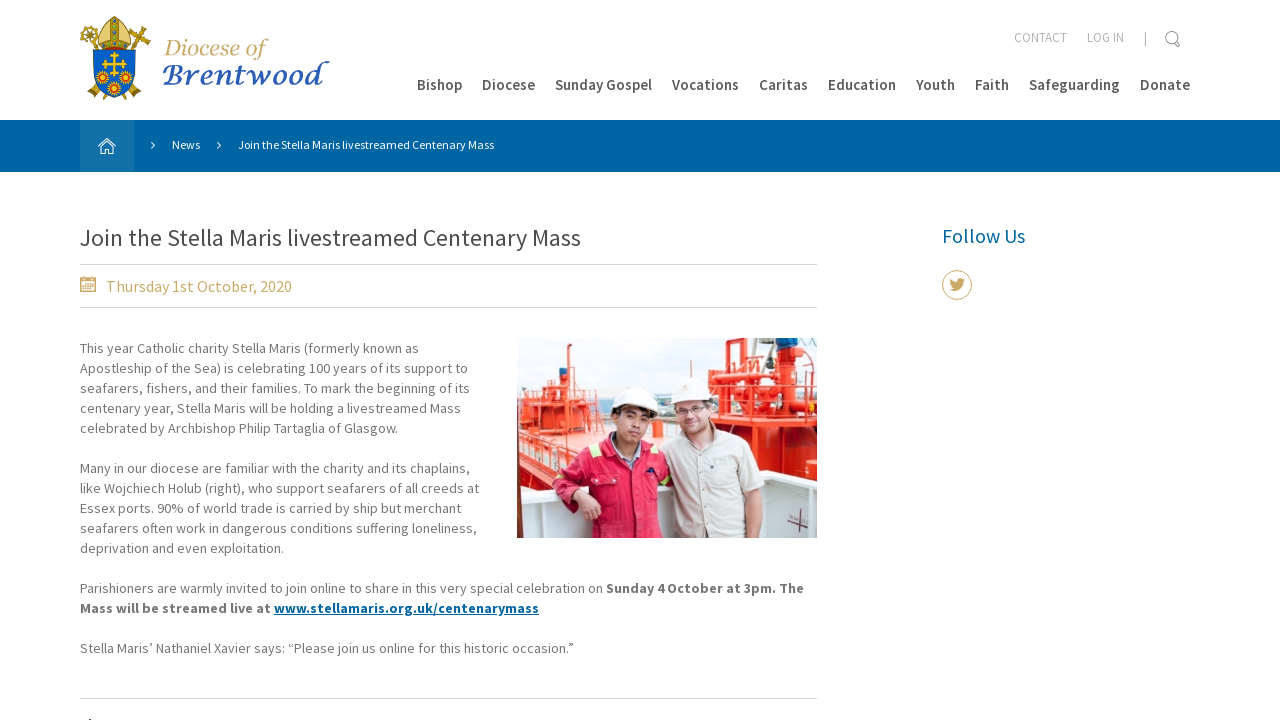

--- FILE ---
content_type: text/css
request_url: https://www.dioceseofbrentwood.net/wp-content/themes/brentwood-diocese/resources/css/style.css?ver=1760611182
body_size: 20935
content:
/*! normalize.css v2.1.3 | MIT License | git.io/normalize */@import url(https://fonts.googleapis.com/css?family=Source+Sans+Pro:400,600,400italic,700);article,aside,details,figcaption,figure,footer,header,main,nav,section,summary{display:block}audio,canvas,video{display:inline-block}audio:not([controls]){display:none;height:0}[hidden],template{display:none}html{font-family:sans-serif;-ms-text-size-adjust:100%;-webkit-text-size-adjust:100%}body{margin:0}a{background:transparent}a:active,a:focus,a:hover{outline:0}h1{font-size:2em;margin:.67em 0}abbr[title]{border-bottom:1px dotted}b,strong{font-weight:700}dfn{font-style:italic}hr{box-sizing:content-box;height:0}mark{background:#ff0;color:#000}code,kbd,pre,samp{font-family:monospace,serif;font-size:1em}pre{white-space:pre-wrap}q{quotes:"\201C" "\201D" "\2018" "\2019"}small{font-size:80%}sub,sup{font-size:75%;line-height:0;position:relative;vertical-align:baseline}sup{top:-.5em}sub{bottom:-.25em}img{border:0}svg:not(:root){overflow:hidden}figure{margin:0}fieldset{border:1px solid silver;margin:0 2px;padding:.35em .625em .75em}legend{border:0;padding:0}button,input,select,textarea{font-family:inherit;font-size:100%;margin:0}button,input{line-height:normal}button,select{text-transform:none}button,html input[type=button],input[type=reset],input[type=submit]{-webkit-appearance:button;cursor:pointer}button[disabled],html input[disabled]{cursor:default}input[type=checkbox],input[type=radio]{box-sizing:border-box;padding:0}input[type=search]{-webkit-appearance:textfield;box-sizing:content-box}input[type=search]::-webkit-search-cancel-button,input[type=search]::-webkit-search-decoration{-webkit-appearance:none}button::-moz-focus-inner,input::-moz-focus-inner{border:0;padding:0}textarea{overflow:auto;vertical-align:top}table{border-collapse:collapse;border-spacing:0}p{-webkit-hyphens:auto;-epub-hyphens:auto;-ms-hyphens:auto;hyphens:auto}.strong,b,strong{font-weight:700}.em,dfn,em{font-style:italic}.small,small{font-size:75%}ol,ul{padding:0;list-style-type:none}dd{margin:0}.commentlist,.sidebar ol,.sidebar ul{list-style:none}#off-canvas-menu{position:absolute;top:0;left:0;z-index:100;visibility:hidden;display:none;width:300px;height:100%;background:#143565;transition:all .5s;overflow-y:auto;transform:translate3d(-100%,0,0);padding:25px}#off-canvas-menu ::selection{background:#fff;color:#0065a3}#off-canvas-menu ::-moz-selection{background:#fff;color:#0065a3}#off-canvas-menu .close .icon{position:absolute;right:25px;top:35px;width:10px;height:auto}#off-canvas-menu ul.nav{margin:50px 0 0;padding:0;list-style:none}#off-canvas-menu ul.nav li{border-bottom:1px solid #4c658a;font-size:16px;font-size:1rem}#off-canvas-menu ul.nav li:first-child{border-top:1px solid #4c658a}#off-canvas-menu ul.nav li a{padding:15px 10px;display:block;outline:none;color:#fff;-webkit-transition:background .3s ease-in-out;-transition:background .3s ease-in-out;transition:background .3s ease-in-out}#off-canvas-menu ul.nav li a:focus{background:transparent}#off-canvas-menu ul.nav li a:active,#off-canvas-menu ul.nav li a:focus,#off-canvas-menu ul.nav li a:hover{text-decoration:none;background:rgba(0,0,0,.2);color:#fff}#off-canvas-menu ul.nav li.menu-item-has-children>a:after{font-family:FontAwesome;content:"\f067";font-size:14px;font-size:.875rem;position:absolute;right:20px}#off-canvas-menu ul.nav li.expanded>a:after{content:"\f068"}#off-canvas-menu ul.nav li.expanded ul.sub-menu{display:block}#off-canvas-menu ul.nav li.expanded ul.sub-menu li{border-bottom:1px solid #2b4974}#off-canvas-menu ul.nav li.expanded ul.sub-menu li a{padding-left:25px;background-image:url(../images/icons/arrow-right-white.png);background-repeat:no-repeat;background-position:left 10px center;background-size:4px;color:#b1b9c9}#off-canvas-menu ul.nav li .sub-menu{display:none}#off-canvas-menu .search-form{position:relative;width:85%}#off-canvas-menu .search-form .search-box{line-height:20px;line-height:1.25rem;width:100%;background:#314e78;border:0;padding:10px 75px 10px 40px;background-image:url(../images/icons/magnifying-glass-white.svg);background-repeat:no-repeat;background-size:14px;background-position:left 15px center;color:#fff}#off-canvas-menu .search-form .button{line-height:20px;line-height:1.25rem;background:#314e78;padding:10px 15px;position:absolute;right:0;top:0;width:75px}#off-canvas-menu .utility-links{margin-top:40px}#off-canvas-menu .utility-links li{padding:4px 0}#off-canvas-menu .utility-links li a{color:#9ea6b6;font-size:14px;font-size:.875rem;text-transform:uppercase;display:block;padding:4px 10px}#off-canvas-menu .social-links{margin-top:50px;text-align:center}#off-canvas-menu .social-links .social-profile{font-size:20px;font-size:1.25rem}#off-canvas-menu .social-links .social-profile a{color:#7d889e;border-color:#7d889e;width:35px;height:35px}#off-canvas-menu .social-links .social-profile a:active,#off-canvas-menu .social-links .social-profile a:focus,#off-canvas-menu .social-links .social-profile a:hover{color:#fff;border-color:#fff;background:transparent}#off-canvas-menu::-webkit-scrollbar-track{-webkit-box-shadow:inset 0 0 6px rgba(0,0,0,.3);border-radius:10px;background-color:transparent}#off-canvas-menu::-webkit-scrollbar{width:8px;background-color:transparent}#off-canvas-menu::-webkit-scrollbar-thumb{border-radius:10px;-webkit-box-shadow:inset 0 0 6px rgba(0,0,0,.3);background-color:hsla(0,0%,100%,.4);width:5px}#off-canvas-menu:after{display:none;position:absolute;top:0;right:0;width:100%;height:100%;background:rgba(0,0,0,.2);content:"";opacity:1;transition:opacity .5s}html.ocm-menu-open{height:100%}html.ocm-menu-open #site-wrapper,html.ocm-menu-open body{height:100%;overflow:hidden}#site-wrapper{width:100%;overflow-y:auto;overflow-x:hidden}#ocm-pusher,#site-wrapper{position:relative;height:100%}#ocm-pusher{left:0;z-index:99;transition:transform .5s;background:#fff}#ocm-pusher:after{position:absolute;top:0;right:0;width:0;height:0;background:rgba(0,0,0,.2);content:"";opacity:0;transition:opacity .5s,width .1s .5s,height .1s .5s}.ocm-menu-open #ocm-pusher{transform:translate3d(300px,0,0)}.ocm-menu-open #ocm-pusher:after{width:100%;height:100%;opacity:1;transition:opacity .5s}.ocm-menu-open #off-canvas-menu{visibility:visible;display:block;transition:transform .5s}.ocm-menu-open #off-canvas-menu:after{width:0;height:0;opacity:0;transition:opacity .5s,width .1s .5s,height .1s .5s}.ocm-menu-open #toggle-menu span.top{animation:c .8s forwards}.ocm-menu-open #toggle-menu span.middle{animation:a .8s forwards}.ocm-menu-open #toggle-menu span.bottom{animation:e .8s forwards}.ocm-right #ocm-pusher{left:auto;right:0}.ocm-right #ocm-pusher:after{right:auto;left:0}.ocm-right #off-canvas-menu{left:auto;right:0;transform:translate3d(300px,0,0)}.ocm-right #off-canvas-menu:after{right:auto;left:0}.ocm-right.ocm-menu-open #ocm-pusher{transform:translate3d(-300px,0,0)}.ocm-menu-closing #off-canvas-menu{display:block}#toggle-menu>div{width:23px;height:20px;position:relative}#toggle-menu span{display:block;width:23px;height:3px;background:#000;position:absolute;animation-fill-mode:forwards}#toggle-menu span.top{top:0;animation:d .8s backwards;animation-direction:reverse}#toggle-menu span.middle{top:8px;animation:b .8s backwards;animation-direction:reverse}#toggle-menu span.bottom{top:16px;animation:f .8s backwards;animation-direction:reverse}@keyframes a{25%{transform:rotate(0deg)}to{transform:rotate(45deg)}}@keyframes b{50%{transform:rotate(0deg)}to{transform:rotate(45deg)}}@keyframes c{0%{top:0}25%{top:8px;transform:rotate(0deg)}to{top:8px;transform:rotate(135deg)}}@keyframes d{0%{top:0}50%{top:8px;transform:rotate(0deg)}to{top:8px;transform:rotate(135deg)}}@keyframes e{0%{top:16px}25%{top:8px;transform:rotate(0deg);opacity:1}to{top:8px;transform:rotate(135deg);opacity:0}}@keyframes f{0%{top:16px}50%{top:8px;transform:rotate(0deg);opacity:0}to{top:8px;transform:rotate(135deg);opacity:1}}*{box-sizing:border-box}html{font-size:16px;line-height:1.5}body,html{height:100%}body{font-family:Source Sans Pro,Helvetica,Arial,sans-serif;color:#565656;font-size:14px;font-size:.875rem}#container{min-height:100%;position:relative}#inner-content{margin-bottom:80px}::selection{background:#0065a3;color:#fff}::-moz-selection{background:#0065a3;color:#fff}a,a:focus,a:hover,a:visited,a:visited:focus,a:visited:hover{color:#000;text-decoration:none}a:link,a:visited:link{-webkit-tap-highlight-color:rgba(0,0,0,.3)}.h1,.h2,.h3,.h4,.h5,h1,h2,h3,h4,h5{text-rendering:optimizelegibility;font-weight:400}.h1 a,.h2 a,.h3 a,.h4 a,.h5 a,h1 a,h2 a,h3 a,h4 a,h5 a{text-decoration:none}.h1,h1{font-size:40px;font-size:2.5rem;line-height:46px;line-height:2.875rem}.h2,h2{font-size:30px;font-size:1.875rem;line-height:34px;line-height:2.125rem;margin-bottom:.375em}.h3,h3{font-size:20px;font-size:1.25rem}.h4,h4{font-size:18px;font-size:1.125rem}.h5,h5{text-transform:uppercase;letter-spacing:2px}.byline{color:#999}.entry-content{font-size:14px;font-size:.875rem;color:#767676}.entry-content dd{margin-left:0;font-size:.9em;color:#787878;margin-bottom:1.5em}.entry-content img{margin:0}.entry-content img,.entry-content object,.entry-content video{max-width:100%;height:auto}.entry-content pre{background:#eee;border:1px solid #cecece;padding:10px}.entry-content h2{color:#0065a3;font-size:24px;font-size:1.5rem;margin:0 0 20px}.entry-content h3{color:#cbaa68;font-size:20px;font-size:1.25rem;margin:0 0 20px}.entry-content ul{padding-left:30px}.entry-content ul li{padding:5px 0;list-style:none}.entry-content ul li:before{content:"\f105";font-family:FontAwesome;padding-right:20px;margin-left:-20px;display:inline-block;width:20px;color:#0065a3}.entry-content ol{counter-reset:a}.entry-content ol>li{display:block;padding:5px 0}.entry-content ol>li:before{content:counter(a) ". ";counter-increment:a;color:#cbaa68;padding-right:15px}.entry-content ol ol,.entry-content ol ul{margin-left:30px}.entry-content p{margin:0 0 20px}.entry-content a{color:#0065a3;text-decoration:underline}.entry-content a:active,.entry-content a:focus,.entry-content a:hover{color:#143565}.entry-content .intro{font-size:18px;font-size:1.125rem}.entry-content table{width:100%;border-left:1px solid #f1f1f1}.entry-content table td,.entry-content table th{vertical-align:top;padding:10px}.entry-content table th{background-color:#0065a3;text-align:left;font-size:14px;font-size:.875rem;color:#fff;font-weight:600;vertical-align:middle}.entry-content table td{border:1px solid #f1f1f1;border-left:0;font-size:14px;font-size:.875rem}.entry-content .greyed-out{color:#e0e0e0}.clearfix{zoom:1}.clearfix:after,.clearfix:before{content:"";display:table}.clearfix:after{clear:both}.wp-caption{max-width:100%;background:#eee;padding:5px}.wp-caption img{max-width:100%;margin-bottom:0;width:100%}.wp-caption p.wp-caption-text{font-size:14px;font-size:.875rem;margin:4px 0 7px;text-align:center}.image-replacement{text-indent:100%;white-space:nowrap;overflow:hidden}span.amp{font-family:Baskerville,Goudy Old Style,Palatino,Book Antiqua,serif!important;font-style:italic}.text-left{text-align:left}.text-center{text-align:center}.text-right{text-align:right}.button,.button:visited,a.button{font-family:Source Sans Pro,Helvetica,Arial,sans-serif;background-color:#0065a3;border:0;padding:6px 36px;color:#fff;display:inline-block;font-weight:400;text-decoration:none;cursor:pointer;line-height:21px;text-transform:uppercase;-webkit-transition:all .2s ease-in-out;-transition:all .2s ease-in-out;transition:all .2s ease-in-out;text-align:center}.button .button-label,.button:visited .button-label,a.button .button-label{font-size:13px;font-size:.8125rem;display:block;margin-top:5px;line-height:15px;line-height:.9375rem}.button:active,.button:focus,.button:hover,.button:visited:active,.button:visited:focus,.button:visited:hover,a.button:active,a.button:focus,a.button:hover{color:#fff;background-color:#1270a9}.button.grey,.button:visited.grey,a.button.grey{background:#b4b4b4;color:#fff}.button.grey:active,.button.grey:focus,.button.grey:hover,.button:visited.grey:active,.button:visited.grey:focus,.button:visited.grey:hover,a.button.grey:active,a.button.grey:focus,a.button.grey:hover{background-color:#68003e}.button.gold,.button:visited.gold,a.button.gold{background:#cbaa68;color:#fff}.button.gold:active,.button.gold:focus,.button.gold:hover,.button:visited.gold:active,.button:visited.gold:focus,.button:visited.gold:hover,a.button.gold:active,a.button.gold:focus,a.button.gold:hover{background-color:#c1994a}.button.white,.button:visited.white,a.button.white{background:#fff}.button.white:active,.button.white:focus,.button.white:hover,.button:visited.white:active,.button:visited.white:focus,.button:visited.white:hover,a.button.white:active,a.button.white:focus,a.button.white:hover{background-color:#ebebeb;color:#000}.button.hollow,.button:visited.hollow,a.button.hollow{background:transparent;border:1px solid #000;color:#000}.button.hollow:active,.button.hollow:focus,.button.hollow:hover,.button:visited.hollow:active,.button:visited.hollow:focus,.button:visited.hollow:hover,a.button.hollow:active,a.button.hollow:focus,a.button.hollow:hover{background-color:#000;background-color:rgba(0,0,0,.5);color:#fff}.button.hollow.white,.button:visited.hollow.white,a.button.hollow.white{border:1px solid #fff;color:#fff}.button.hollow.white:active,.button.hollow.white:focus,.button.hollow.white:hover,.button:visited.hollow.white:active,.button:visited.hollow.white:focus,.button:visited.hollow.white:hover,a.button.hollow.white:active,a.button.hollow.white:focus,a.button.hollow.white:hover{background-color:#fff;background-color:hsla(0,0%,100%,.5)}.button.hollow.gold,.button:visited.hollow.gold,a.button.hollow.gold{border:1px solid #cbaa68;color:#cbaa68}.button.hollow.gold:active,.button.hollow.gold:focus,.button.hollow.gold:hover,.button:visited.hollow.gold:active,.button:visited.hollow.gold:focus,.button:visited.hollow.gold:hover,a.button.hollow.gold:active,a.button.hollow.gold:focus,a.button.hollow.gold:hover{background:#cbaa68;color:#fff}.button.full-width,.button:visited.full-width,a.button.full-width{width:100%}.button.lg,.button:visited.lg,a.button.lg{font-size:1.2em;line-height:1.2em;padding:10px 36px}.button.xl,.button:visited.xl,a.button.xl{font-size:1.4em;line-height:1.4em}.button.xxl,.button:visited.xxl,a.button.xxl{font-size:1.6em;line-height:1.6em}.button.xxxl,.button:visited.xxxl,a.button.xxxl{font-size:1.8em;line-height:1.8em}.v-center{position:relative;top:50%;transform:translateY(-50%)}:focus{outline:5px auto #0065a3}input[type=email],input[type=password],input[type=tel],input[type=text],select,textarea{padding:8px;border:1px solid #d6d6d6}label{font-weight:400}.gform_wrapper textarea.medium{max-width:100%;resize:vertical;width:100%;padding:10px}.gform_wrapper input[type=email],.gform_wrapper input[type=number],.gform_wrapper input[type=password],.gform_wrapper input[type=tel],.gform_wrapper input[type=text],.gform_wrapper input[type=url]{padding:10px}.gform_wrapper.gf_browser_chrome .gfield .gfield_checkbox li input[type=checkbox],.gform_wrapper.gf_browser_chrome .gfield .gfield_radio li input[type=radio]{margin-top:0}.page-donations .entry-content{font-size:18px;font-size:1.125rem}.page-donations .gform_wrapper .gfield_checkbox li input,.page-donations .gform_wrapper .gfield_checkbox li input[type=checkbox]{vertical-align:top;margin-right:10px}.container{padding-left:25px;padding-right:25px}.col-xl-1,.col-xl-2,.col-xl-3,.col-xl-4,.col-xl-5,.col-xl-6,.col-xl-7,.col-xl-8,.col-xl-9,.col-xl-10,.col-xl-11,.col-xl-12{position:relative;min-height:1px;padding-left:10px;padding-right:10px}.visible-xl,.visible-xl-block,.visible-xl-inline,.visible-xl-inline-block{display:none!important}body.page-template-page-department #main{margin-top:60px;margin-bottom:80px}body.page-template-page-department #sidebar{margin-top:60px}body.page-template-page-department #sidebar .sidebar-nav{margin-bottom:50px}body.page-template-page-department #sidebar .share-buttons{margin-top:40px}body.post-type-archive-news #inner-content{margin-top:50px}body.post-type-archive-news .news-card{border-bottom:1px solid #d6d6d6;padding:30px 0}body.post-type-archive-news .news-card:first-child{padding-top:0}body.post-type-archive-reflection #inner-content{margin-top:50px}body.post-type-archive-reflection .reflection-card{border-bottom:1px solid #d6d6d6;padding:30px 0}body.post-type-archive-reflection .reflection-card:first-child{padding-top:0}body.single-reflection #inner-content{margin-top:50px}body.single-reflection .article-header{margin-bottom:30px}body.single-reflection .article-header .post-title{font-size:24px;font-size:1.5rem;line-height:32px;line-height:2rem;color:#4d4d4d;margin:0;padding:0 0 10px;border-bottom:1px solid #d6d6d6}body.single-reflection .article-header .calendar-name{border-bottom:1px solid #d6d6d6;color:#cbaa68;font-size:16px;font-size:1rem;display:block;padding:10px 0;margin:0}body.single-reflection #reflection-introduction{font-size:18px;font-size:1.125rem}body.single-reflection #share-reflection{padding:15px 0}body.single-reflection #scripture-reflection{margin-top:40px}body.single-reflection #reflection-author{border-top:1px solid #d8d8d8;padding-top:30px}body.single-reflection .article-header .print-page{float:right;padding:6px 12px}body.single-reflection .article-header .print-page .fa{margin-right:6px}body.single-reflection #recent-reflections{margin-bottom:40px}body.single-news #inner-content{margin-top:50px}body.single-news .article-header{margin-bottom:30px}body.single-news .article-header .post-title{font-size:24px;font-size:1.5rem;line-height:32px;line-height:2rem;color:#4d4d4d;margin:0;padding:0 0 10px;border-bottom:1px solid #d6d6d6}body.single-news .article-header .date{border-bottom:1px solid #d6d6d6;color:#cbaa68;font-size:16px;font-size:1rem;display:block;padding:10px 0;margin:0}body.single-news .article-header .date .icon{width:16px;height:auto;margin-right:10px;vertical-align:baseline}body.single-news #share-news{border-top:1px solid #d8d8d8;padding-top:15px}body.page-template-default #main,body.page-template-default #sidebar{margin-top:50px}body.page-template-default #sidebar .sidebar-nav{margin-bottom:50px}body.page-template-default #sidebar .share-buttons{margin-top:40px}body.page-template-page-columns #main{margin-top:50px}body.directory-archive #inner-content{padding-top:40px}body.directory-archive #directory-results{margin-top:20px}body.directory-archive #directory-results .card{border-bottom:1px solid #d6d6d6;padding:30px 0}body.directory-archive #directory-results .card .post-image{position:relative;display:block;border-bottom:3px solid #68003e;overflow:hidden}body.directory-archive #directory-results .card .post-image:hover .overlay{max-height:90px}body.directory-archive #directory-results .card .post-image .overlay{position:absolute;bottom:0;width:100%;background-color:#68003e;background-image:url(../images/icons/arrow-right-white.png);background-position:right 10px center;background-size:4px;background-repeat:no-repeat;color:#fff;font-size:14px;font-size:.875rem;-webkit-transition:max-height .6s ease-in-out;-transition:max-height .6s ease-in-out;transition:max-height .6s ease-in-out;max-height:0}body.directory-archive #directory-results .card .post-image .overlay .overlay-inner{padding:10px 15px}body.directory-archive #directory-results .card .post-image .overlay .overlay-inner .read-more{text-decoration:underline}body.post-type-archive-ethnic_chaplaincy #inner-content{margin-top:50px}body.post-type-archive-event #sidebar{margin:40px 0 0}body.post-type-archive-event #sidebar .panel{border:0;border-radius:0}body.post-type-archive-event #sidebar .panel-group{margin:0}body.post-type-archive-event #sidebar .heading{font-size:16px;font-size:1rem;font-weight:600;color:#0065a3;padding:15px 10px;margin:0;border-bottom:1px solid #d6d6d6}body.post-type-archive-event #sidebar .fa{font-size:12px;font-size:.75rem;float:right;padding:9px 0}body.post-type-archive-event #sidebar .fa.fa-plus{display:none}body.post-type-archive-event #sidebar .collapsed .heading{border:0}body.post-type-archive-event #sidebar .collapsed .fa.fa-minus{display:none}body.post-type-archive-event #sidebar .collapsed .fa.fa-plus{display:inline-block}body.single-event #inner-content{margin-top:40px}body.single-event #bar{background:#f1f1f1;padding:40px 0}body.single-event #bar .fa{padding:0 5px 0 0}body.single-event #bar .heading{margin:0 0 20px;font-size:24px;font-size:1.5rem;color:#68003e}body.single-event .bar-row{font-size:12px;font-size:.75rem;color:#767676;border-top:1px solid #d8d8d8;padding:15px 0}body.single-event .bar-row:last-child{border-bottom:1px solid #d8d8d8}body.single-event #time{padding:0 0 0 20px;margin:0 0 0 20px;border-left:1px solid #d8d8d8}body.single-event #contact{padding:40px 0 0}body.single-event #contact .heading{color:#fff;background:#0065a3;padding:15px 25px}body.single-event #contact .body{padding:25px;background:#f9f9f9}body.single-event #contact .name{margin:0;font-weight:700}body.single-event #contact p{margin:0;padding:15px 0 20px;font-size:12px;font-size:.75rem}body.single-event #contact .phone{padding:0 0 10px;font-weight:700}body.single-event #contact .email{font-size:12px;font-size:.75rem;color:#0065a3}body.single-event #map{margin-bottom:40px}body.single-event #map img{width:100%;height:auto}body.single-event #share-event{border-top:1px solid #d8d8d8;padding-top:15px}body.search #inner-content{margin-top:60px}body.search .result-notice{color:#767676;font-size:14px;font-size:.875rem;padding:20px;background:#f9f9f9}body.search .result-notice .no-results,body.search .result-notice .search-query{font-weight:700;color:#0065a3}body.post-type-archive-clergy #clergy-posts,body.post-type-archive-clergy #inner-content,body.single-clergy #inner-content{margin-top:50px}body.post-type-archive-clergy #clergy-posts .clergy-card{border-bottom:1px solid #e5e5e5}body.post-type-archive-clergy #clergy-posts .clergy-card:first-child{border-top:1px solid #e5e5e5}body.single-church #directory-map{height:300px}body.bbpress #inner-content,body.page-template-page-simple #inner-content{margin-top:60px}body.bbpress #forum-topics{margin-top:50px}body.single-forum #forum-intro p{font-size:16px}body.single-forum button.create-topic{padding:0;margin:20px 0 0;background:none;color:#0065a3;text-transform:none}body.single-forum button.create-topic:hover{background:none;color:#0065a3}body.single-forum button.create-topic .text{text-decoration:underline}body.single-forum button.create-topic .circle{display:inline-block;margin:0 8px 0 0;border-radius:50%;border:2px solid #0065a3;padding:0;width:18px;height:18px;position:relative;top:4px}body.single-forum button.create-topic .circle .fa{font-size:10px;font-size:.625rem;position:absolute;top:50%;left:50%;transform:translate(-50%,-50%)}body.single-topic #topic-replies{margin-top:50px}body.single-topic button.create-reply{float:right;margin-top:50px;padding:12px 36px}body.single-topic .bbp-topic-header,body.single-topic li.bbp-body .hentry.topic{background:#f9f9f9}body.single-topic .hentry{padding:30px 10px}body.single-topic .hentry .bbp-author-name{margin:10px 0;font-size:12px;font-size:.75rem;color:#5b5b5b;display:block;text-decoration:underline;text-transform:capitalize}body.single-topic .bbp-reply-header{padding:15px 10px}body.single-topic .bbp-reply-header .reply-actions,body.single-topic .bbp-reply-header .reply-actions .post-reply{float:right}body.single-topic .bbp-reply-header .reply-actions button{color:#000;border:0;background:none}body.single-topic .bbp-reply-header .reply-actions .dropdown-menu{border:0;border-radius:0;box-shadow:none;margin:15px 0 0;padding:10px;background:#143565;width:200px}body.single-topic .bbp-reply-header .reply-actions .dropdown-menu:before{content:" ";width:0;height:0;border-style:solid;border-width:0 5px 8px;border-color:transparent transparent #143565;position:absolute;right:5px;top:-7px;-webkit-transition:bottom .2s ease-in-out .5s;-transition:bottom .2s ease-in-out .5s;transition:bottom .2s ease-in-out .5s}body.single-topic .bbp-reply-header .reply-actions .dropdown-menu li{padding:0}body.single-topic .bbp-reply-header .reply-actions .dropdown-menu li a{border-bottom:1px solid #bebebe;color:#bebebe;padding:15px 10px}body.single-topic .bbp-reply-header .reply-actions .dropdown-menu li a:active,body.single-topic .bbp-reply-header .reply-actions .dropdown-menu li a:focus,body.single-topic .bbp-reply-header .reply-actions .dropdown-menu li a:hover{background:none;color:#fff;text-decoration:underline}body.single-topic .bbp-reply-header .reply-actions .dropdown-menu li a.bbp-topic-merge-link,body.single-topic .bbp-reply-header .reply-actions .dropdown-menu li a.bbp-topic-super-sticky-link{display:none}body.single-topic .bbp-reply-header .reply-actions .dropdown-menu li:last-child a{border:0}body.single-topic .reply-wrapper .inner{border-bottom:3px solid #68003e}body.single-topic .reply-wrapper:hover .report-post{font-size:12px;display:inline;color:#a8a8a8;padding-left:5px}body.single-topic .reply-wrapper:hover .report-post:hover{color:red}body.single-topic .reply-wrapper:first-child .inner{border-top:1px solid #e5e5e5}body.single-topic .reply-wrapper:first-child .inner .bbp-reply-header{background:#f9f9f9}body.single-topic .bbp-reply-header{border:0;border-bottom:1px solid #e5e5e5}body.single-topic .bbp-forum-author,body.single-topic .bbp-reply-author,body.single-topic .bbp-topic-author{padding:30px 0 0}body.single-topic .bbp-forum-author .username,body.single-topic .bbp-reply-author .username,body.single-topic .bbp-topic-author .username{display:inline-block;margin:0 0 0 15px}body.single-topic .bbp-forum-content p,body.single-topic .bbp-reply-content p,body.single-topic .bbp-topic-content p{margin-top:0;font-size:14px;font-size:.875rem;color:#000}body.single-topic #topic-replies{border:0}body.single-topic #topic-replies .reply .bbp-reply-header,body.single-topic #topic-replies .reply .bbp-topic-header{background:none}body.single-topic .bbp-reply-post-date{font-size:12px;font-size:.75rem;color:#767676}body.forum-archive .bbp-search-form input{padding-top:6px;padding-bottom:6px}body.forum-archive #bbpress-forums ul{background:none;list-style:none;margin:0;padding:0}body.forum-archive #bbpress-forums ul.bbp-forums{margin:50px 0 0}body.forum-archive #bbpress-forums ul.hentry{background:#f9f9f9;padding:40px 25px}body.forum-archive #bbpress-forums ul.hentry li{float:none;display:inline-block;vertical-align:top}body.forum-archive #bbpress-forums li{background:none;margin:0;list-style:none}body.forum-archive #bbpress-forums li.bbp-header ul{overflow:hidden}body.forum-archive .forum-entry-wrapper{border-bottom:3px solid #68003e}body.forum-archive .forum-entry-wrapper:first-child{border-top:1px solid #e0e0e0}body.forum-archive li.bbp-forum-topic-count{float:left;text-align:center;width:20%;color:#a8a8a8}body.forum-archive li.bbp-forum-topic-count .fa{margin-right:5px}body.forum-archive li.bbp-forum-freshness,body.forum-archive li.bbp-topic-freshness{text-align:center;float:left;width:22%}body.forum-archive li.bbp-forum-freshness .fa,body.forum-archive li.bbp-topic-freshness .fa{margin-right:5px}body.forum-archive .forum-entry-title{font-size:18px;font-size:1.125rem;margin:0 0 5px;color:#a8a8a8}body.forum-archive .bbp-forum-content{color:#a8a8a8}body.page-template-page-front-page-old #banner{background-color:#cbaa68;color:#ece1ce}#header #inner-header{padding-left:15px;padding-right:15px;position:relative;text-align:center}#logo{text-decoration:none;float:left}#logo img{width:180px;height:auto;padding:10px 0}#main-nav,#utilities{display:none}#ocm-toggle-icon{position:absolute;top:0;left:0;z-index:9999;height:100%}#ocm-toggle-icon #toggle-menu{background:#143565;display:block;padding:30px}#ocm-toggle-icon #toggle-menu span{background:#fff}.ocm-right #ocm-toggle-icon{left:auto;right:0}.gform_wrapper div.validation_error,.woocommerce-error,.woocommerce-message,.woocommerce-notice,.woocommerce-success{padding:10px;background:#e1e1e1;margin-bottom:10px;border:0;font-weight:400;font-size:14px;font-size:.875rem}.gform_wrapper div.validation_error .button,.woocommerce-error .button,.woocommerce-message .button,.woocommerce-notice .button,.woocommerce-success .button{margin:0 0 5px}.gform_wrapper div.validation_error,.woocommerce-error{color:#d2232a}.pagination,.wp-prev-next{margin:1.1em 0 2.2em}.pagination{margin-top:50px}.pagination ul{display:inline-block;white-space:nowrap;padding:0;clear:both;margin:0}.pagination ul li{padding:0;margin:0 0 0 5px;float:left;display:inline-block;font-size:14px;font-size:.875rem}.pagination ul li a,.pagination ul li span{margin:0;text-decoration:none;font-weight:400;text-align:center;padding:10px;width:40px;line-height:20px;line-height:1.25rem;display:block;border:1px solid #e5e5e5;color:#a8a8a8}.pagination ul li span.current{background-color:#0065a3;color:#fff}.pagination ul li span.dots{border:0}.pagination ul li a{-webkit-transition:all .2s ease-in-out;-transition:all .2s ease-in-out;transition:all .2s ease-in-out}.pagination ul li a:hover{background-color:#b4b4b4;color:#fff}.wp-prev-next .prev-link{float:left}.wp-prev-next .next-link{float:right}.commentlist li{position:relative;clear:both;overflow:hidden;list-style-type:none;margin-bottom:1.5em;padding:.7335em 10px}.commentlist li:last-child{margin-bottom:0}.commentlist li ul.children{margin:0}.commentlist li[class*=depth-]{margin-top:1.1em}.commentlist li.depth-1{margin-left:0;margin-top:0}.commentlist li:not(.depth-1){margin-right:-10px;margin-left:-10px;margin-top:0;padding-bottom:0}.commentlist .odd{background:#eee}.commentlist .even{background:#fefefe}.commentlist .vcard{margin-left:50px}.commentlist .vcard cite.fn{font-weight:700;font-style:normal}.commentlist .vcard time{float:right}.commentlist .vcard time a{color:#999;text-decoration:none}.commentlist .vcard time a:hover{text-decoration:underline}.commentlist .vcard img.avatar{position:absolute;left:10px;padding:2px;border:1px solid #cecece;background:#fff}.commentlist .comment_content{margin-left:50px}.commentlist .comment_content p{margin:.7335em 0 1.5em;line-height:1.5em}.commentlist .comment-reply-link{text-decoration:none;float:right;background:#4598bb;padding:3px 5px;color:#fff;opacity:.65;margin-bottom:10px;font-weight:700;font-size:14px;font-size:.875rem}.commentlist .comment-reply-link:focus,.commentlist .comment-reply-link:hover{opacity:1}.respond-form{margin:1.5em 10px;padding-bottom:2.2em}.respond-form form{margin:.75em 0}.respond-form form li{list-style-type:none;clear:both;margin-bottom:.7335em}.respond-form form li label,.respond-form form li small{display:none}.respond-form form input[type=email],.respond-form form input[type=text],.respond-form form input[type=url],.respond-form form textarea{padding:3px 6px;background:#efefef;border:2px solid #cecece;line-height:1.5em}.respond-form form input[type=email]:focus,.respond-form form input[type=text]:focus,.respond-form form input[type=url]:focus,.respond-form form textarea:focus{background:#fff}.respond-form form input[type=email]:invalid,.respond-form form input[type=text]:invalid,.respond-form form input[type=url]:invalid,.respond-form form textarea:invalid{outline:none;border-color:#fbc2c4;background-color:#f6e7eb;-ms-box-shadow:none;box-shadow:none}.respond-form form input[type=email],.respond-form form input[type=text],.respond-form form input[type=url]{max-width:400px;min-width:250px}.respond-form form textarea{resize:none;width:97.3%;height:150px}#footer{clear:both;background:#19252c;border-top:5px solid #0065a3;padding-top:50px;padding-bottom:50px}#footer .social-links{margin-top:20px}#footer .social-links .social-profile{font-size:18px;font-size:1.125rem}#footer .social-links .social-profile a{color:#767676;border-color:#767676;width:30px;height:30px}#footer .social-links .social-profile a:active,#footer .social-links .social-profile a:focus,#footer .social-links .social-profile a:hover{color:#fff;border-color:#fff;background:transparent}#sidebar .section-title{font-size:20px;font-size:1.25rem;color:#0065a3;margin:0 0 20px}#sidebar .social-links .social-profile{font-size:18px;font-size:1.125rem}#sidebar .social-links .social-profile a{color:#cbaa68;border-color:#cbaa68;width:30px;height:30px}#sidebar .social-links .social-profile a:active,#sidebar .social-links .social-profile a:focus,#sidebar .social-links .social-profile a:hover{color:#fff;background:#cbaa68}.social-links ul{display:inline-block;margin:0;vertical-align:bottom}.social-links ul li{float:left}.social-links .social-profile{text-align:center;margin:0 5px 0 0;font-size:24px;font-size:1.5rem}.social-links .social-profile a{color:#0065a3;border:1px solid #0065a3;border-radius:50%;width:50px;height:50px;display:table-cell;vertical-align:middle;-webkit-transition:all .2s ease-in-out;-transition:all .2s ease-in-out;transition:all .2s ease-in-out}.social-links .social-profile a:active,.social-links .social-profile a:focus,.social-links .social-profile a:hover{color:#fff;background-color:#0065a3}#footer-mailing-list input[type=email]{width:80%;background-image:url(../images/icons/email.svg);background-size:20px;background-repeat:no-repeat;background-color:transparent;background-position:20px;border:1px solid #d6d6d6;border-right:0;padding:15px 15px 15px 55px;color:#bebebe;font-weight:600}#footer-mailing-list .button,#footer-mailing-list input[type=email]{float:left;font-size:14px;font-size:.875rem;line-height:20px;line-height:1.25rem}#footer-mailing-list .button{width:20%;padding:16px 15px}#footer-legal{border-top:1px solid #767676;margin-top:15px;padding-top:20px;font-size:11px;font-size:.6875rem;color:#767676}#footer-legal .webmaster{margin-bottom:10px;display:block}#footer-legal a{color:#767676;-webkit-transition:all .2s ease-in-out;-transition:all .2s ease-in-out;transition:all .2s ease-in-out}#footer-legal a:active,#footer-legal a:focus,#footer-legal a:hover{color:#fff}#footer-legal #copyright{margin:0}#footer-legal #legal-nav{margin:15px 0 0}#footer-legal #legal-nav li{float:left;margin-left:10px}#footer-legal #legal-nav li:before{content:"|";margin-right:10px}#footer-legal #legal-nav li:first-child{margin-left:0}#footer-legal #legal-nav li:first-child:before{content:none}#footer-legal #credits{margin:15px 0 0}#footer-legal #credits a,#footer-legal #credits a .vibeagency{-webkit-transition:all .2s ease-in-out;-transition:all .2s ease-in-out;transition:all .2s ease-in-out}#footer-legal #credits a:active,#footer-legal #credits a:focus,#footer-legal #credits a:hover{color:#fff}#footer-legal #credits a:active .vibeagency,#footer-legal #credits a:focus .vibeagency,#footer-legal #credits a:hover .vibeagency{color:#32e4cb}#footer-nav{display:none}#footer-nav .section-title{color:#fff;font-size:18px;font-size:1.125rem;line-height:25px;line-height:1.5625rem;margin:0 0 25px}#footer-nav li{font-size:14px;font-size:.875rem;margin-bottom:10px}#footer-nav li a{color:#767676;background-color:transparent;padding:0;-webkit-transition:all .2s ease-in-out;-transition:all .2s ease-in-out;transition:all .2s ease-in-out}#footer-nav li a:active,#footer-nav li a:focus,#footer-nav li a:hover{color:#fff}#footer-nav #menu-footer-nav-2{margin-top:50px}#breadcrumb-bar{background-color:#0065a3;color:#fff}#breadcrumb-bar a{color:#fff;text-decoration:none}#breadcrumb-bar #breadcrumb-bar-inner.container{margin-left:0;margin-right:0;padding-left:0;padding-right:0}#breadcrumb-bar .breadcrumbs{padding:0;font-size:12px;font-size:.75rem;line-height:16px;line-height:1rem}#breadcrumb-bar .breadcrumbs .back,#breadcrumb-bar .breadcrumbs .home{background-color:#1270a9;display:inline-block}#breadcrumb-bar .breadcrumbs .back img,#breadcrumb-bar .breadcrumbs .home img{width:auto;height:52px;padding:18px}#breadcrumb-bar .breadcrumbs .back{height:52px;padding:18px 22px;margin:0 15px 0 0}#breadcrumb-bar .breadcrumbs .divider{margin:0 15px;line-height:16px;line-height:1rem}#directory-search{padding:0 0 40px}#directory-search .page-title{color:#cbaa68;font-size:30px;font-size:1.875rem;font-family:Georgia,Cambria,Times New Roman,Times,serif;margin:0 0 40px}#directory-search.parish .search-by-location{display:none}#directory-search.parish .search-by-parish{display:block}#directory-search .search-by-location .search-box{position:relative}#directory-search .search-by-location input[type=text]{background-image:url(../images/icons/location-grey.svg);background-size:16px;background-repeat:no-repeat;background-color:transparent;background-position:20px;width:100%;padding:20px 60px;border:1px solid #d6d6d6;font-size:14px;font-size:.875rem;line-height:20px;line-height:1.25rem;color:#bebebe}#directory-search .search-by-location .button{position:absolute;right:0;top:0;width:180px;height:100%}#directory-search .search-by-parish{display:none}#directory-search .search-by-parish select.parish-select{width:100%}#directory-search .search-by-parish .select2-container.select2-container--open .select2-selection__arrow b{border-color:transparent transparent #fff}#directory-search .search-by-parish .select2-container .select2-selection--single{border-radius:0;height:auto;padding:15px 0;border:1px solid #d6d6d6}#directory-search .search-by-parish .select2-container .select2-selection--single .select2-selection__rendered{color:#bebebe;font-size:12px;font-size:.75rem;margin-left:20px}#directory-search .search-by-parish .select2-container .select2-selection__arrow{width:60px;height:100%;margin-top:-1px;background:#0065a3;border-radius:0}#directory-search .search-by-parish .select2-container .select2-selection__arrow b{border-color:#fff transparent transparent}#directory-search .search-options{margin-top:30px}#directory-search .search-options li{font-size:13px;font-size:.8125rem;float:left;color:#767676;margin-left:10px;border-left:1px solid #e5e5e5;padding-left:10px}#directory-search .search-options li:first-child{border-left:0;padding-left:0;margin-left:0}#directory-search .search-options .toggle-advanced .plus{display:inline}#directory-search .search-options .toggle-advanced .minus{display:none}.select2-parish{border:1px solid #d6d6d6}.select2-parish.select2-dropdown--below{border-radius:0}.select2-parish .select2-results{padding:10px 20px}.select2-parish .select2-results__option{font-size:14px;font-size:.875rem;color:#767676;padding:10px;border-top:1px solid #f1f1f1}.select2-parish .select2-results__option:first-child{border-top:0}.select2-parish .select2-results__option--highlighted[aria-selected]{background-color:#0065a3;color:#fff}#directory-search.advanced #directory-search-advanced{display:block}#directory-search.advanced .search-options .toggle-advanced .plus{display:none}#directory-search.advanced .search-options .toggle-advanced .minus{display:inline}#directory-no-results .woocommerce-notice{margin-top:60px}#directory-search-advanced{display:none;padding:30px;background-color:#f9f9f9;margin-top:10px}#directory-search-advanced fieldset{border:0;margin:20px 0 0;padding:0}#directory-search-advanced fieldset:first-child{margin:0}#directory-search-advanced legend{color:#0065a3;font-size:12px;font-size:.75rem;float:left;display:block;width:80px}#directory-search-advanced label{color:#767676;font-size:12px;font-size:.75rem;float:left;display:block;min-width:70px;margin-right:15px}#directory-search-advanced label input[type=checkbox],#directory-search-advanced label input[type=radio]{margin-right:10px}#directory-search-advanced .facilities label{float:none;margin-left:80px;margin-bottom:8px}#directory-map{height:500px}#directory-map h4.location-title{margin:0 0 10px;color:#68003e;font-size:14px;font-size:.875rem}#directory-map .address{font-size:12px;font-size:.75rem;color:#767676}#directory-map a.read-more{display:block;margin-top:10px;color:#0065a3;font-size:10px;font-size:.625rem;text-decoration:underline}#directory-map a.read-more:hover{color:#143565}.church-card .col-2,.religious-community-card .col-2,.school-card .col-2{border-right:1px solid #d6d6d6}.church-card .wp-post-image,.religious-community-card .wp-post-image,.school-card .wp-post-image{width:100%;height:auto}.church-card .post-title,.religious-community-card .post-title,.school-card .post-title{color:#68003e;font-size:18px;font-size:1.125rem;font-weight:600;border-bottom:1px solid #d6d6d6;margin:0;padding:0 0 10px}.church-card .post-title a,.religious-community-card .post-title a,.school-card .post-title a{color:#68003e}.church-card .contact-details,.religious-community-card .contact-details,.school-card .contact-details{padding-left:20px;padding-right:30px}.church-card .hierarchy,.religious-community-card .hierarchy,.school-card .hierarchy{margin:0;border-bottom:1px solid #d6d6d6;padding:12px 0;font-size:14px;font-size:.875rem}.church-card .hierarchy dd,.church-card .hierarchy dt,.religious-community-card .hierarchy dd,.religious-community-card .hierarchy dt,.school-card .hierarchy dd,.school-card .hierarchy dt{float:left}.church-card .hierarchy dt,.religious-community-card .hierarchy dt,.school-card .hierarchy dt{margin-right:5px;color:#767676}.church-card .hierarchy dd,.religious-community-card .hierarchy dd,.school-card .hierarchy dd{margin-right:15px;font-weight:700}.church-card .hierarchy a,.religious-community-card .hierarchy a,.school-card .hierarchy a{color:#0065a3;text-decoration:underline}.church-card .contact,.religious-community-card .contact,.school-card .contact{font-size:14px;font-size:.875rem;color:#767676;margin:20px 0 0}.church-card .contact a,.religious-community-card .contact a,.school-card .contact a{color:#767676}.church-card .contact li,.religious-community-card .contact li,.school-card .contact li{margin-top:10px;line-height:20px;line-height:1.25rem}.church-card .contact .icon,.religious-community-card .contact .icon,.school-card .contact .icon{width:14px;margin-right:25px}.church-card .contact .address .icon,.church-card .contact .website .icon,.religious-community-card .contact .address .icon,.religious-community-card .contact .website .icon,.school-card .contact .address .icon,.school-card .contact .website .icon{padding:0 1px}.church-card .additional-details,.religious-community-card .additional-details,.school-card .additional-details{padding-left:15px}.church-card .additional-details .clergy,.religious-community-card .additional-details .clergy,.school-card .additional-details .clergy{margin:0;font-size:14px;font-size:.875rem;color:#767676}.church-card .additional-details .clergy dt,.religious-community-card .additional-details .clergy dt,.school-card .additional-details .clergy dt{float:left;width:50px}.church-card .additional-details .clergy dd,.religious-community-card .additional-details .clergy dd,.school-card .additional-details .clergy dd{margin-left:50px;font-weight:700}.church-card .additional-details .clergy dd a,.religious-community-card .additional-details .clergy dd a,.school-card .additional-details .clergy dd a{color:#0065a3;-webkit-transition:all .2s ease-in-out;-transition:all .2s ease-in-out;transition:all .2s ease-in-out;text-decoration:underline}.church-card .additional-details .clergy dd a:active,.church-card .additional-details .clergy dd a:focus,.church-card .additional-details .clergy dd a:hover,.religious-community-card .additional-details .clergy dd a:active,.religious-community-card .additional-details .clergy dd a:focus,.religious-community-card .additional-details .clergy dd a:hover,.school-card .additional-details .clergy dd a:active,.school-card .additional-details .clergy dd a:focus,.school-card .additional-details .clergy dd a:hover{color:#143565}.church-card .additional-details .section-title,.religious-community-card .additional-details .section-title,.school-card .additional-details .section-title{font-size:14px;font-size:.875rem;font-weight:700;color:#767676;border-bottom:1px solid #d6d6d6;padding-bottom:10px}.church-card .additional-details .section-title .view-all,.religious-community-card .additional-details .section-title .view-all,.school-card .additional-details .section-title .view-all{color:#cd9258;font-size:12px;font-size:.75rem;margin-left:20px}.church-card .additional-details .mass-times table,.religious-community-card .additional-details .mass-times table,.school-card .additional-details .mass-times table{margin-top:5px;width:100%;font-size:14px;font-size:.875rem;color:#767676}.church-card .additional-details .mass-times table td,.church-card .additional-details .mass-times table th,.religious-community-card .additional-details .mass-times table td,.religious-community-card .additional-details .mass-times table th,.school-card .additional-details .mass-times table td,.school-card .additional-details .mass-times table th{padding:3px 0;vertical-align:top}.church-card .additional-details .mass-times table th,.religious-community-card .additional-details .mass-times table th,.school-card .additional-details .mass-times table th{font-weight:400;text-align:left;border-right:1px solid #d6d6d6;width:80px}.church-card .additional-details .mass-times table td,.religious-community-card .additional-details .mass-times table td,.school-card .additional-details .mass-times table td{padding-left:15px}.church-card .additional-details .button,.religious-community-card .additional-details .button,.school-card .additional-details .button{font-size:14px;font-size:.875rem;margin-top:30px;padding:10px}.icon-item{background-repeat:no-repeat;background-size:12px;background-position:0 0;padding-left:35px}.icon-item.address{background-image:url(../images/icons/location.svg)}.icon-item.phone{background-image:url(../images/icons/phone.svg);background-position:left 1px top 3px}.icon-item.email{background-image:url(../images/icons/email.svg);background-size:14px;background-position:left top 5px}.icon-item.website{background-image:url(../images/icons/pointer.svg);background-size:10px;background-position:left 2px top}.ethnic-chaplaincy-card{border-bottom:1px solid #d6d6d6;padding:20px 0}.ethnic-chaplaincy-card .post-title{color:#68003e;font-size:18px;font-size:1.125rem;font-weight:600;margin:0;padding:0 0 10px}.ethnic-chaplaincy-card .post-title a{color:#68003e}.ethnic-chaplaincy-card .contact{font-size:14px;font-size:.875rem;color:#767676;margin:0}.ethnic-chaplaincy-card .contact .contact-name{font-weight:600;font-size:16px;font-size:1rem;margin:0 0 10px}.ethnic-chaplaincy-card .contact li{margin-top:10px;line-height:20px;line-height:1.25rem}.ethnic-chaplaincy-card .contact a{color:#767676}.ethnic-chaplaincy-card .contact .icon{width:14px;margin-right:25px}.ethnic-chaplaincy-card .contact .email-address,.ethnic-chaplaincy-card .contact .phone-number{margin:0}.ethnic-chaplaincy-card .contact .email-address:after,.ethnic-chaplaincy-card .contact .phone-number:after{content:", "}.ethnic-chaplaincy-card .contact .email-address:last-child:after,.ethnic-chaplaincy-card .contact .phone-number:last-child:after{content:""}.ethnic-chaplaincy-card .contact .address .icon,.ethnic-chaplaincy-card .contact .website .icon{padding:0 1px}#directory-tabs{margin-top:40px}#directory-tabs .tabs li{width:33.33333%}#directory-tabs .tabs li a{padding:20px;border-right:1px solid #e5e5e5}#directory-tabs .tabs li:first-child a{border-left:1px solid #e5e5e5}#directory-tabs .tabs li.active a{padding-top:23px;padding-bottom:23px;margin-top:-6px}#search-bar{display:none}#fp-hero a{-webkit-transition:opacity .4s ease-in-out;-transition:opacity .4s ease-in-out;transition:opacity .4s ease-in-out}#fp-hero a:active,#fp-hero a:hover{opacity:.8;text-decoration:none}#fp-hero .bg-image{background-position:50%;background-repeat:no-repeat;background-size:cover;z-index:-1}#fp-hero .bg-image,#fp-hero .bg-image:after{position:absolute;left:0;right:0;top:0;bottom:0}#fp-hero .bg-image:after{content:"";background-color:rgba(0,0,0,.35)}#fp-hero .hero-section-wrapper{position:relative;color:#fff;border-bottom:2px solid #fff}#fp-hero a{padding:35px;display:block;height:100%;color:#fff}#fp-hero .tag{display:inline-block;padding:5px 10px;margin-left:8px;text-transform:capitalize;font-weight:600;font-size:16px;font-size:1rem}#fp-hero .date{font-size:18px;font-size:1.125rem}#fp-hero .title{margin-top:12px;font-size:24px;font-size:1.5rem;line-height:30px;line-height:1.875rem;font-weight:600}#fp-hero .excerpt,#fp-hero .text{font-size:18px;font-size:1.125rem;margin-bottom:40px}#fp-hero .section-link{display:none;font-size:20px;font-size:1.25rem;padding-bottom:10px;border-bottom:3px solid #fff;font-weight:600;-webkit-transition:opacity .2s ease-in-out;-transition:opacity .2s ease-in-out;transition:opacity .2s ease-in-out}#fp-hero .section-link:active,#fp-hero .section-link:focus,#fp-hero .section-link:hover{text-decoration:none}#fp-hero .section-link:hover{opacity:.7}#fp-hero .section-inner{max-width:500px}#banner{background-color:#0065a3;font-size:14px;font-size:.875rem;color:#fff;text-align:center;text-transform:uppercase;padding-top:20px;padding-bottom:20px}#frontpage-events{padding-top:40px}#frontpage-events .section-title{color:#ababab;font-size:18px;font-size:1.125rem;font-family:serif;text-align:center;margin:0 0 30px}#frontpage-events .row{margin-left:-8px;margin-right:-8px}#frontpage-events .row>.col{padding-left:8px;padding-right:8px}#frontpage-events .col:first-child .event-card-compact{border-top:1px solid #e5e5e5}#frontpage-events .event-card-compact{border-bottom:1px solid #e5e5e5;padding:15px 0}#frontpage-events .event-card-compact:hover .event-image .overlay{opacity:1}#frontpage-events .event-card-compact .event-image{display:none}#frontpage-events .event-card-compact .date{color:#cbaa68;font-size:16px;font-size:1rem;margin-top:0;display:block}#frontpage-events .event-card-compact .date a{color:#cbaa68}#frontpage-events .event-card-compact .date .icon{width:16px;height:auto;margin-right:10px;vertical-align:baseline}#frontpage-events .event-card-compact .post-title{font-size:16px;font-size:1rem;margin:5px 0 0;color:#767676}#frontpage-events .event-card-compact .post-title a{color:#767676}#frontpage-news{border-top:1px solid #e5e5e5;margin-top:30px;padding-top:30px}#frontpage-news .section-title{color:#ababab;font-size:18px;font-size:1.125rem;font-family:Georgia,Cambria,Times New Roman,Times,serif;text-align:center;margin:0 0 30px}#frontpage-news .section-title a{color:#ababab}#frontpage-news .latest-post{border-bottom:1px solid #e5e5e5;padding:0 0 15px}#frontpage-news .latest-post .post-title{font-size:22px;font-size:1.375rem;line-height:28px;line-height:1.75rem;color:#767676;margin:5px 0 0}#frontpage-news .latest-post .post-title a{color:#767676;-webkit-transition:all .2s ease-in-out;-transition:all .2s ease-in-out;transition:all .2s ease-in-out}#frontpage-news .latest-post .post-title a:active,#frontpage-news .latest-post .post-title a:focus,#frontpage-news .latest-post .post-title a:hover{color:#4d4d4d}#frontpage-news .latest-post .read-more{text-transform:uppercase;color:#ababab;font-size:14px;font-size:.875rem;margin-top:15px;display:block}#frontpage-news .latest-post .wp-post-image{width:100%;height:auto;margin-bottom:20px}#frontpage-news .date{color:#cbaa68;display:block;font-size:14px;font-size:.875rem;line-height:14px;line-height:.875rem}#frontpage-news .date a{color:#cbaa68}#frontpage-news .posts .post{border-bottom:1px solid #e5e5e5;padding:15px 0}#frontpage-news .posts .post .post-title{font-size:16px;font-size:1rem;line-height:22px;line-height:1.375rem;color:#767676;margin:10px 0 0}#frontpage-news .posts .post .post-title a{color:#767676;-webkit-transition:all .2s ease-in-out;-transition:all .2s ease-in-out;transition:all .2s ease-in-out}#frontpage-news .posts .post .post-title a:active,#frontpage-news .posts .post .post-title a:focus,#frontpage-news .posts .post .post-title a:hover{color:#4d4d4d}#frontpage-directory{padding:50px 0;background-color:#f1f1f1}#frontpage-directory .section-title{color:#767676;font-size:24px;font-size:1.5rem;font-family:Georgia,Cambria,Times New Roman,Times,serif;text-align:center;margin-bottom:35px}#frontpage-directory .section-title a{color:#ababab}#frontpage-directory .by-parish{display:block;font-size:16px;font-size:1rem;color:#bebebe;text-align:center;margin-top:20px}#frontpage-directory .by-parish a{text-decoration:underline;color:#767676;-webkit-transition:color .2s ease-in-out;-transition:color .2s ease-in-out;transition:color .2s ease-in-out}#frontpage-directory .by-parish a:active,#frontpage-directory .by-parish a:focus,#frontpage-directory .by-parish a:hover{color:#bebebe}#frontpage-directory form{max-width:992px;margin:auto}#frontpage-directory .advanced-search{display:block;color:#cbaa68;text-align:center;margin-top:20px;font-size:16px;font-size:1rem}#frontpage-directory .address-input-wrapper{position:relative}#frontpage-directory .address-input-wrapper .location-icon{position:absolute;top:50%;transform:translateY(-50%);left:15px;width:20px;height:20px;display:inline-block;background-image:url(../images/icons/location-grey.svg);background-position:50%;background-repeat:no-repeat;background-size:contain}#frontpage-directory .address-input{display:inline-block;padding-left:42px;height:65px;width:100%;color:#ababab;font-size:16px;font-size:1rem}#frontpage-directory .address-input::-webkit-input-placeholder{color:#ababab}#frontpage-directory .address-input:-moz-placeholder,#frontpage-directory .address-input::-moz-placeholder{color:#ababab}#frontpage-directory .address-input:-ms-input-placeholder{color:#ababab}#frontpage-directory .address-input::-webkit-input-placeholder{font-size:16px;font-size:1rem}#frontpage-directory .address-input:-moz-placeholder,#frontpage-directory .address-input::-moz-placeholder{font-size:16px;font-size:1rem}#frontpage-directory .address-input:-ms-input-placeholder{font-size:16px;font-size:1rem}#frontpage-directory .button{width:100%;height:65px;background-color:#cbaa68;font-size:18px;font-size:1.125rem;text-transform:none}#frontpage-directory .button:active,#frontpage-directory .button:focus,#frontpage-directory .button:hover{opacity:.7}#frontpage-directory .select2-container{width:100%!important}#frontpage-directory .select2-container.select2-container--open .select2-selection--single .select2-selection__arrow b{transform:rotate(180deg)}#frontpage-directory .select2-container .select2-selection--single{font-size:16px;font-size:1rem;height:65px;border-radius:0;border:2px solid #cbaa68;outline:none}#frontpage-directory .select2-container .select2-selection--single .select2-selection__placeholder,#frontpage-directory .select2-container .select2-selection--single .select2-selection__rendered{color:#ababab}#frontpage-directory .select2-container .select2-selection--single .select2-selection__arrow{width:15px;height:15px;right:10px;top:27px}#frontpage-directory .select2-container .select2-selection--single .select2-selection__arrow b{border:none;width:15px;height:15px;background-image:url(../images/icons/arrow-down-grey-short.svg);background-size:contain;background-repeat:no-repeat;background-position:50%;left:0;top:0;transform:none;-webkit-transition:transform .2s ease-in-out;-transition:transform .2s ease-in-out;transition:transform .2s ease-in-out}#frontpage-directory .select2-container .select2-selection--single .select2-selection__rendered{padding-top:16px;padding-right:34px;padding-left:20px}#frontpage-directory .select2-search--dropdown{display:none}#frontpage-directory .select2-dropdown{border-color:#cbaa68}.tabs{width:100%;margin:0}.tabs li{width:100%;text-align:center;font-size:16px;font-size:1rem;text-transform:uppercase}.tabs li .tab-inner{background:#fff;display:block}.tabs li a{display:block;padding:12px;color:#a8a8a8;border-top:1px solid #e5e5e5;border-bottom:1px solid #e5e5e5}.tabs li.active a{color:#fff;background:#68003e;border-color:#68003e}#title-bar{background-color:#f9f9f9;padding:60px 0}#title-bar .page-title{color:#cbaa68;font-size:32px;font-size:2rem;line-height:34px;line-height:2.125rem;margin:0;font-family:Georgia,Cambria,Times New Roman,Times,serif}.content-block{margin-bottom:40px}.content-block.block-heading .section-title{margin:0 0 20px}.content-block.block-quote figure{border-top:1px solid #d6d6d6;border-bottom:1px solid #d6d6d6;padding:40px 60px}.content-block.block-quote blockquote{position:relative;color:#cbaa68;font-size:20px;font-size:1.25rem;margin:0}.content-block.block-quote blockquote:before{content:"\201C";font-family:Georgia,Cambria,Times New Roman,Times,serif;font-size:73px;font-size:4.5625rem;line-height:73px;line-height:4.5625rem;position:absolute;left:-50px;top:-20px}.content-block.block-quote blockquote p{margin:15px 0 0}.content-block.block-quote blockquote p:first-of-type{margin-top:0}.content-block.block-quote figcaption{font-style:italic;font-size:14px;font-size:.875rem;margin-top:25px}.content-block.block-team .block-inner{border-bottom:1px solid #d6d6d6;padding-bottom:40px}.content-block.block-team .section-title{margin:0 0 40px}.content-block.block-team table{width:100%}.content-block.block-team table td,.content-block.block-team table th{padding:15px 20px}.content-block.block-team table th{border-top:1px solid #f1f1f1;border-bottom:1px solid #f1f1f1;background:#f1f1f1;text-align:left;font-size:14px;font-size:.875rem;color:#636363;font-weight:600}.content-block.block-team table td{border:1px solid #f1f1f1;border-left:0;font-size:14px;font-size:.875rem}.content-block.block-team table .role{width:40%}.content-block.block-video .section-title{margin:0 0 40px}.content-block.block-video iframe{width:100%}.content-block.block-video .block-inner{border-bottom:1px solid #d6d6d6;padding-bottom:40px}.content-block.block-audio .section-title{margin:0 0 40px}.content-block.block-audio iframe{width:100%}.content-block.block-audio .block-inner{border-bottom:1px solid #d6d6d6;padding-bottom:40px}.content-block.block-images .section-title{margin:0 0 40px}.content-block.block-images .credit{font-style:italic;text-align:right;color:#b4b4b4;display:block}.content-block.block-image img{width:100%;height:auto}.content-block.block-image .section-title{margin:0 0 40px}.content-block.block-image .credit{font-style:italic;text-align:right;color:#b4b4b4;display:block;margin-top:5px}.content-block.block-image-slider .item{background-size:cover;background-repeat:no-repeat;background-position:50%;position:relative;display:none}.content-block.block-image-slider .item:before{display:block;content:"";width:100%;padding-top:62.5%}.content-block.block-image-slider .item>.content{position:absolute;top:0;left:0;right:0;bottom:0}.content-block.block-image-slider .owl-dots{position:absolute;left:20px;bottom:15px;opacity:0;-webkit-transition:opacity .3s ease-in-out;-transition:opacity .3s ease-in-out;transition:opacity .3s ease-in-out}.content-block.block-image-slider .owl-dots .owl-dot span{height:9px;width:9px;margin:5px;background:#b4b4b4}.content-block.block-image-slider .owl-dots .owl-dot.active span{background:#68003e}.content-block.block-image-slider:hover .owl-dots{opacity:1}.content-block.block-upcoming-dates .date-card{margin-bottom:18px;background-color:#f9f9f9}.content-block.block-upcoming-dates .date-card.past-date .date-info .date-title,.content-block.block-upcoming-dates .date-card.past-date .date-info .info-line{color:#717171}.content-block.block-upcoming-dates .date-card.past-date .date-info .info-line .icon.calendar{background-image:url(../images/icons/calendar-grey.svg)}.content-block.block-upcoming-dates .date-card.past-date .date-info .info-line .icon.clock{background-image:url(../images/icons/clock-grey.svg)}.content-block.block-upcoming-dates .date-card.past-date .date-info .info-line .icon.location-pin{background-image:url(../images/icons/location-grey.svg)}.content-block.block-upcoming-dates .date-card.past-date .section-title,.content-block.block-upcoming-dates .date-card.past-date .section-title a{color:#717171}.content-block.block-upcoming-dates .date-card.past-date .section-title a:after{background-image:url(../images/icons/minus-grey.svg)}.content-block.block-upcoming-dates .date-card.past-date .section-title a:before{background-image:url(../images/icons/plus-grey.svg)}.content-block.block-upcoming-dates .date-card.past-date .section-title a:active,.content-block.block-upcoming-dates .date-card.past-date .section-title a:focus,.content-block.block-upcoming-dates .date-card.past-date .section-title a:hover{color:#717171}.content-block.block-upcoming-dates .date-card .date-info{padding:28px}.content-block.block-upcoming-dates .date-card .date-info .date-title{font-size:16px;font-size:1rem;color:#0065a3;font-weight:700;margin:0 0 5px}.content-block.block-upcoming-dates .date-card .date-info .info-line{position:relative;padding-left:22px;font-size:14px;font-size:.875rem;margin-bottom:8px;color:#000}.content-block.block-upcoming-dates .date-card .date-info .info-line:first-of-type{margin-top:15px}.content-block.block-upcoming-dates .date-card .date-info .info-line:first-of-type.details{margin-top:0}.content-block.block-upcoming-dates .date-card .date-info .info-line.details{padding-left:0;margin-bottom:15px}.content-block.block-upcoming-dates .date-card .date-info .info-line:last-of-type{margin-bottom:0}.content-block.block-upcoming-dates .date-card .date-info .info-line .icon{display:inline-block;position:absolute;top:2px;left:0;width:15px;height:15px;background-position:50%;background-repeat:no-repeat;background-size:contain}.content-block.block-upcoming-dates .date-card .date-info .info-line .icon.calendar{background-image:url(../images/icons/calendar-blue.svg)}.content-block.block-upcoming-dates .date-card .date-info .info-line .icon.clock{width:16px;height:16px;background-image:url(../images/icons/clock-blue.svg)}.content-block.block-upcoming-dates .date-card .date-info .info-line .icon.location-pin{background-image:url(../images/icons/location-blue.svg)}.content-block.block-upcoming-dates .date-card .toggle-container{border-bottom:1px solid #d6d6d6;padding:11px 28px 18px}.content-block.block-upcoming-dates .date-card .toggle-container:first-of-type{border-top:1px solid #d6d6d6}.content-block.block-upcoming-dates .date-card .toggle-container:last-of-type{border-bottom:0}.content-block.block-upcoming-dates .date-card .toggle-container.open .section-title a:before{opacity:0}.content-block.block-upcoming-dates .date-card .toggle-container.open .section-title a:after{opacity:1}.content-block.block-upcoming-dates .date-card .booking-info-content{display:none}.content-block.block-upcoming-dates .date-card .section-title{font-size:14px;font-size:.875rem;color:#0065a3;font-weight:700;text-transform:none;margin:0;letter-spacing:normal}.content-block.block-upcoming-dates .date-card .section-title a{position:relative;padding-right:22px;text-decoration:none;display:block;-webkit-transition:opacity .2s ease-in-out;-transition:opacity .2s ease-in-out;transition:opacity .2s ease-in-out}.content-block.block-upcoming-dates .date-card .section-title a:after,.content-block.block-upcoming-dates .date-card .section-title a:before{content:"";position:absolute;top:2px;right:0;width:11px;height:11px;background-position:50%;background-repeat:no-repeat;background-size:contain;-webkit-transition:opacity .2s ease-in-out;-transition:opacity .2s ease-in-out;transition:opacity .2s ease-in-out}.content-block.block-upcoming-dates .date-card .section-title a:after{opacity:0;background-image:url(../images/icons/minus-blue.svg)}.content-block.block-upcoming-dates .date-card .section-title a:before{background-image:url(../images/icons/plus-blue.svg)}.content-block.block-upcoming-dates .date-card .section-title a:active,.content-block.block-upcoming-dates .date-card .section-title a:focus,.content-block.block-upcoming-dates .date-card .section-title a:hover{color:#0065a3;opacity:.6}.content-block.block-upcoming-dates .date-card .toggle-panel{padding-top:5px}.content-block.block-upcoming-dates .date-card .entry-content :last-child{margin-bottom:0}.content-block.block-upcoming-dates .date-card .entry-content ol li,.content-block.block-upcoming-dates .date-card .entry-content p,.content-block.block-upcoming-dates .date-card .entry-content ul li{color:#000}.content-block.block-resources .block-resource-card{background-color:#f9f9f9;border-top:1px solid #d6d6d6;border-bottom:1px solid #d6d6d6;margin-bottom:12px}.content-block.block-resources .block-resource-card:last-of-type{margin-bottom:0}.content-block.block-resources .block-resource-card.has-image img{width:auto;max-width:100%;height:auto;margin-bottom:10px}.content-block.block-resources .block-resource-card a{display:block;padding:10px;text-decoration:none;-webkit-transition:opacity .2s ease-in-out;-transition:opacity .2s ease-in-out;transition:opacity .2s ease-in-out}.content-block.block-resources .block-resource-card a:active,.content-block.block-resources .block-resource-card a:focus,.content-block.block-resources .block-resource-card a:hover{opacity:.7}.content-block.block-resources .block-resource-card h5{letter-spacing:normal;margin:0 0 5px;font-weight:700;font-size:14px;font-size:.875rem;color:#0065a3}.content-block.block-resources .block-resource-card .description{color:#000;font-size:14px;font-size:.875rem;margin-bottom:10px}.content-block.block-resources .block-resource-card .file-size{position:relative;font-weight:700;font-size:14px;font-size:.875rem;color:#0065a3;padding-left:18px}.content-block.block-resources .block-resource-card .file-size:before{content:"";position:absolute;top:4px;left:0;width:12px;height:12px;background-size:contain;background-position:50%;background-repeat:no-repeat;background-image:url(../images/icons/download-blue.svg)}.content-block.block-job-vacancies .section-title{margin-bottom:35px;font-size:34px;font-size:2.125rem;font-weight:400;color:#cbaa68;font-family:Georgia,Cambria,Times New Roman,Times,serif}.content-block.block-job-vacancies .vacancy{padding:15px;margin-bottom:15px;border:1px solid #f9f9f9;background-color:#f9f9f9}.content-block.block-job-vacancies .vacancy .heading-section{margin-bottom:10px}.content-block.block-job-vacancies .vacancy .vacancy-title{margin:0;color:#4d4d4d;font-size:24px;font-size:1.5rem;font-weight:600}.content-block.block-job-vacancies .vacancy .vacancy-title a{color:#4d4d4d;text-decoration:none}.content-block.block-job-vacancies .vacancy .vacancy-title a:active,.content-block.block-job-vacancies .vacancy .vacancy-title a:focus,.content-block.block-job-vacancies .vacancy .vacancy-title a:hover{text-decoration:underline}.content-block.block-job-vacancies .vacancy .description{color:#4d4d4d}.content-block.block-job-vacancies .vacancy .close-date{margin-bottom:15px;color:#0065a3}.content-block.block-job-vacancies .vacancy .close-date .date{font-weight:600}.content-block.block-job-vacancies .vacancy .contact{margin-top:15px;color:#0065a3}.content-block.block-job-vacancies .vacancy .contact .contact-info{font-weight:600}.content-block.block-job-vacancies .vacancy .contact a{color:#0065a3;text-decoration:none}.content-block.block-job-vacancies .vacancy .contact a:active,.content-block.block-job-vacancies .vacancy .contact a:focus,.content-block.block-job-vacancies .vacancy .contact a:hover{text-decoration:underline}.content-block.block-job-vacancies .vacancy.past-date{background-color:transparent}.content-block.block-job-vacancies .vacancy.past-date .closed-applications-tag{display:inline-block;margin-top:10px;padding:2px 8px;background-color:#cbaa68;color:#fff;font-size:14px;font-size:.875rem;font-weight:600}.content-block.block-job-vacancies .vacancy.past-date .description,.content-block.block-job-vacancies .vacancy.past-date .vacancy-title,.content-block.block-job-vacancies .vacancy.past-date .vacancy-title a{color:hsla(0,0%,46%,.75)}.content-block.block-job-vacancies .vacancy.past-date .close-date{margin-bottom:15px;color:hsla(0,0%,46%,.75)}.content-block.block-job-vacancies .vacancy.past-date .close-date .date{font-weight:600}.content-block.block-job-vacancies .vacancy.past-date .contact,.content-block.block-job-vacancies .vacancy.past-date .contact a{color:hsla(0,0%,46%,.75)}.gallery>.row{margin-left:-5px;margin-right:-5px}.gallery>.row>.col{padding-left:5px;padding-right:5px}.gallery img.thumb{width:100%;height:auto;margin-bottom:10px}#department-resources .subpage-title{font-size:22px;font-size:1.375rem;color:#0065a3;margin:0 0 30px}#department-resources .resources-list{margin-bottom:30px}#department-resources .resources-list li{font-size:14px;font-size:.875rem;border-bottom:1px solid #d6d6d6}#department-resources .resources-list li:first-child{border-top:1px solid #d6d6d6}#department-resources .resources-list li a{color:#0065a3;text-decoration:underline;font-weight:700;display:block;padding:15px 0;background-image:url(../images/icons/arrow-right-blue.png);background-position:right 20px center;background-repeat:no-repeat;background-size:14px}#department-resources .resources-list li a:active,#department-resources .resources-list li a:focus,#department-resources .resources-list li a:hover{color:#143565}#department-news .news-card{border-bottom:1px solid #d6d6d6;padding:30px 0}#department-news .news-card:first-child{padding-top:0}#department-faqs .accordion,.search-result.faq .accordion{border-bottom:1px solid #d6d6d6}#department-faqs .question,.search-result.faq .question{margin:0;border-top:1px solid #d6d6d6}#department-faqs .question a,.search-result.faq .question a{display:block;font-size:12px;font-size:.75rem;font-weight:700;color:#4d4d4d;padding:15px 0;background-image:url(../images/icons/arrow-down-grey.png);background-repeat:no-repeat;background-size:6px;background-position:right 20px center}#department-faqs .answer,.search-result.faq .answer{color:#767676;font-size:12px;font-size:.75rem}#department-faqs .panel,.search-result.faq .panel{box-shadow:none;margin:0}#department-faqs .active .question,.search-result.faq .active .question{border-bottom:1px solid #d6d6d6}#department-faqs .active .question a,.search-result.faq .active .question a{color:#0065a3;background-image:url(../images/icons/arrow-up-blue.png)}#department-links{margin-top:40px;background:#f9f9f9;padding:30px}#department-links .section-title{font-size:22px;font-size:1.375rem;color:#636363;margin:0 0 20px}#department-links li{font-size:12px;font-size:.75rem;border-bottom:1px solid #eaeaea;background-image:url(../images/icons/arrow-right-blue.png);background-repeat:no-repeat;background-position:right 10px center;background-size:14px}#department-links li:first-child{border-top:1px solid #eaeaea}#department-links li a{display:block;color:#0065a3;-webkit-transition:all .2s ease-in-out;-transition:all .2s ease-in-out;transition:all .2s ease-in-out;text-decoration:underline;font-weight:700;padding:15px 0}#department-links li a:active,#department-links li a:focus,#department-links li a:hover{color:#143565}#department-links #useful-links{margin-top:30px}.box{background:#f9f9f9}.box .box-title-bar{background:#0065a3;color:#fff;padding:15px 20px}.box .box-title-bar .box-title{font-size:16px;font-size:1rem;font-weight:600;margin:0}.box .box-content{padding:20px}.contact-box .contact{margin-top:20px}.contact-box .contact:first-child{margin-top:0}.contact-box .contact .contact-title{margin:0;font-size:15px;font-size:.9375rem;font-weight:700;color:#4d4d4d}.contact-box .contact .address{display:block;margin:10px 0;font-size:14px;font-size:.875rem;color:#767676}.contact-box .contact .telephone{margin-top:3px;color:#767676}.contact-box .contact .email,.contact-box .contact .telephone{display:block;font-weight:700;font-size:14px;font-size:.875rem}.contact-box .contact .email{margin-top:10px;color:#0065a3;text-decoration:underline}.contact-box .contact .email:active,.contact-box .contact .email:focus,.contact-box .contact .email:hover{color:#143565}.sidebar-nav li{font-size:15px;font-size:.9375rem;border-bottom:1px solid #d6d6d6}.sidebar-nav li:first-child{border-top:1px solid #d6d6d6}.sidebar-nav li.current a{background-image:url(../images/icons/arrow-right-white.png);background-color:#68003e;color:#fff}.sidebar-nav li.sub a{background-position:35px 18px;padding:10px 10px 10px 50px;color:#8d8d8d;background-image:url(../images/icons/sub-menu-line-grey.png);background-size:8px;background-position:35px 15px}.sidebar-nav li.sub a:active,.sidebar-nav li.sub a:focus,.sidebar-nav li.sub a:hover{background-image:url(../images/icons/sub-menu-line-white.png)}.sidebar-nav li.sub.current a{color:#fff}.sidebar-nav li a{font-weight:700;color:#4d4d4d;display:block;padding:15px 15px 15px 30px;-webkit-transition:all .2s ease-in-out;-transition:all .2s ease-in-out;transition:all .2s ease-in-out;background-image:url(../images/icons/arrow-right-dark-grey.png);background-position:15px 23px;background-repeat:no-repeat;background-size:4px}.sidebar-nav li a:active,.sidebar-nav li a:focus,.sidebar-nav li a:hover{background-image:url(../images/icons/arrow-right-white.png);background-color:#68003e;color:#fff}.reflection-card .post-image{position:relative;border-bottom:3px solid #68003e}.reflection-card .post-image .wp-post-image{width:100%;height:auto}.reflection-card .post-image:hover .overlay{max-height:90px}.reflection-card .post-image .overlay{position:absolute;bottom:0;width:100%;background-color:#68003e;background-image:url(../images/icons/arrow-right-white.png);background-position:right 10px center;background-size:4px;background-repeat:no-repeat;color:#fff;font-size:14px;font-size:.875rem;-webkit-transition:max-height .6s ease-in-out;-transition:max-height .6s ease-in-out;transition:max-height .6s ease-in-out;max-height:0}.reflection-card .post-image .overlay .overlay-inner{padding:10px 15px}.reflection-card .post-image .overlay .overlay-inner .read-more{text-decoration:underline}.reflection-card .post-title{font-size:18px;font-size:1.125rem;line-height:24px;line-height:1.5rem;font-weight:600;padding-bottom:8px;color:#4d4d4d;margin:0;border-bottom:1px solid #d6d6d6}.reflection-card .post-title a{color:#4d4d4d}.reflection-card .calendar-name{margin:0;font-size:14px;font-size:.875rem;line-height:16px;line-height:1rem;border-bottom:1px solid #d6d6d6;color:#cbaa68;padding:8px 0}.reflection-card .calendar-name a{color:#cbaa68}.reflection-card .article-header{padding-top:5px}.reflection-card .entry-content{margin-top:10px}.news-card .post-image{position:relative;border-bottom:3px solid #68003e}.news-card .post-image .wp-post-image{width:100%;height:auto}.news-card .post-image:hover .overlay{max-height:90px}.news-card .post-image .overlay{position:absolute;bottom:0;width:100%;background-color:#68003e;background-image:url(../images/icons/arrow-right-white.png);background-position:right 10px center;background-size:4px;background-repeat:no-repeat;color:#fff;font-size:14px;font-size:.875rem;-webkit-transition:max-height .6s ease-in-out;-transition:max-height .6s ease-in-out;transition:max-height .6s ease-in-out;max-height:0}.news-card .post-image .overlay .overlay-inner{padding:10px 15px}.news-card .post-image .overlay .overlay-inner .read-more{text-decoration:underline}.news-card .post-title{font-size:18px;font-size:1.125rem;line-height:24px;line-height:1.5rem;font-weight:600;padding-bottom:8px;color:#4d4d4d;margin:0;border-bottom:1px solid #d6d6d6}.news-card .post-title a{color:#4d4d4d}.news-card .date{margin:0;font-size:14px;font-size:.875rem;line-height:16px;line-height:1rem;border-bottom:1px solid #d6d6d6;color:#cbaa68;padding:8px 0}.news-card .date .icon{width:14px;vertical-align:top;margin-right:5px}.news-card .article-header{padding-top:5px}.news-card .entry-content{margin-top:5px}.event-card{font-size:12px;font-size:.75rem;color:#767676;padding:40px 0;border-bottom:1px solid #d6d6d6}.event-card img{width:100%;height:auto;border-bottom:3px solid #68003e}.event-card .card-section{padding:15px 0;border-bottom:1px solid #d6d6d6;font-size:14px;font-size:.875rem}.event-card .heading{font-size:18px;font-size:1.125rem;line-height:24px;line-height:1.5rem;font-weight:600;color:#4d4d4d;padding:0;margin:0}.event-card .fa{margin:0 20px 0 0}.event-card .image-link{display:block}.event-card a{position:relative;display:inline-block}.event-card a:hover .overlay{max-height:90px}.event-card .overlay{position:absolute;bottom:0;width:100%;background-color:#68003e;background-image:url(../images/icons/arrow-right-white.png);background-position:right 10px center;background-size:4px;background-repeat:no-repeat;color:#fff;font-size:14px;font-size:.875rem;-webkit-transition:max-height .6s ease-in-out;-transition:max-height .6s ease-in-out;transition:max-height .6s ease-in-out;max-height:0}.event-card .overlay .overlay-inner{padding:10px 15px}.event-card .overlay .overlay-inner .read-more{text-decoration:underline}.search-result{border-bottom:1px solid #d6d6d6;padding:40px 0;font-size:14px;font-size:.875rem;color:#767676}.search-result a{color:#767676}.search-result .post-type{font-size:14px;font-size:.875rem;font-weight:700;color:#4d4d4d;margin:0 0 5px}.search-result .post-title{font-size:22px;font-size:1.375rem;color:#0065a3;margin:0 0 20px;font-weight:600}.search-result .post-title a{color:#0065a3}.search-result.church .address,.search-result.church .contact,.search-result.religious-community .address,.search-result.religious-community .contact,.search-result.school .address,.search-result.school .contact{float:left}.search-result.church .address,.search-result.religious-community .address,.search-result.school .address{position:relative;margin-right:30px;padding-left:30px;min-width:100px}.search-result.church .address .icon,.search-result.religious-community .address .icon,.search-result.school .address .icon{position:absolute;left:0;width:12px;height:auto}.search-result.church .address ul,.search-result.church .contact,.search-result.religious-community .address ul,.search-result.religious-community .contact,.search-result.school .address ul,.search-result.school .contact{margin:0}.search-result.church .contact li,.search-result.religious-community .contact li,.search-result.school .contact li{margin:0 0 10px}.search-result.church .contact li .icon,.search-result.religious-community .contact li .icon,.search-result.school .contact li .icon{width:12px;height:auto;margin-right:5px}.search-result.church .contact li.website .icon,.search-result.religious-community .contact li.website .icon,.search-result.school .contact li.website .icon{width:10px;height:auto}.search-result.clergy .parishes{font-size:16px;font-size:1rem;color:#767676;font-weight:600}.search-result.clergy ul{margin:15px 0 0}.search-result.clergy li{position:relative;margin:0 0 10px}.search-result.clergy li .icon{margin-right:20px;vertical-align:baseline;width:12px;height:auto}.search-result.event .post-title{font-size:18px;font-size:1.125rem;line-height:24px;line-height:1.5rem;margin:0 0 10px}.search-result.event li{padding:15px 5px;border-top:1px solid #d6d6d6}.search-result.event li:last-child{border-bottom:1px solid #d6d6d6}.search-result.event .icon{width:12px;height:auto;margin-right:15px}.search-result.event .thumbnail{display:block}.search-result.event .thumbnail img{width:100%;height:auto}.search-result.faq{border-bottom:none}.search-result.faq .post-type{padding:0 0 10px}.search-result.faq .question{border-top:none}.search-result.news .post-title{font-size:18px;font-size:1.125rem;line-height:24px;line-height:1.5rem;color:#0065a3;margin:0 0 8px}.search-result.news .date{font-size:12px;font-size:.75rem;line-height:16px;line-height:1rem;margin:0 0 8px;border-bottom:1px solid #d6d6d6;border-top:1px solid #d6d6d6;color:#cbaa68;padding:8px 0}.search-result.news .date .icon{width:14px;vertical-align:top;margin-right:5px;position:relative}.search-result.resource .post-title{display:inline-block;margin:0}.search-result.resource.link .post-title{text-decoration:underline}.search-result.resource.link .fa{margin:0 0 0 5px;font-size:20px;font-size:1.25rem}.search-result.resource .download{font-size:14px;font-size:.875rem;color:#0065a3;font-weight:600;float:right;text-align:right;text-decoration:underline;padding:15px 0}.search-result.resource .download .icon{width:14px;height:auto}.search-result.ethnic-chaplaincy .contact li{margin:0 0 10px}.post-image{position:relative}.post-image .wp-post-image{width:100%;height:auto}.post-image img{max-width:100%;height:auto}.post-image:hover .overlay{max-height:90px}.post-image .overlay{position:absolute;bottom:0;width:100%;background-color:#68003e;background-image:url(../images/icons/arrow-right-white.png);background-position:right 10px center;background-size:4px;background-repeat:no-repeat;color:#fff;font-size:14px;font-size:.875rem;-webkit-transition:max-height .6s ease-in-out;-transition:max-height .6s ease-in-out;transition:max-height .6s ease-in-out;max-height:0}.post-image .overlay .overlay-inner{padding:10px 15px}.post-image .overlay .overlay-inner .read-more{text-decoration:underline}#reset-password{margin-top:50px}#reset-password .section-title{color:#0065a3;font-size:24px;font-size:1.5rem;margin:0 0 30px}#reset-password .instruction{font-style:italic;border-bottom:1px solid #d6d6d6;padding-bottom:12px}#reset-password .form-row{margin:25px 0}#reset-password .form-row label{display:block;margin-bottom:10px}#reset-password .form-row input[type=text]{width:100%;max-width:400px}#reset-password .form-row input[type=password]{width:100%;max-width:250px}#reset-password .button{padding:10px 75px}#single-directory-overview{padding:60px 0}#single-directory-overview .heading{font-size:30px;font-size:1.875rem;font-family:Georgia,Cambria,Times New Roman,Times,serif;color:#cbaa68;margin:0 0 20px}#single-directory-overview .hierarchy{margin:0;border-top:1px solid #e0e0e0;padding:12px 0}#single-directory-overview .hierarchy dd,#single-directory-overview .hierarchy dt{float:left;margin:0;font-size:14px;font-size:.875rem}#single-directory-overview .hierarchy dt{margin-right:5px;color:#767676}#single-directory-overview .hierarchy dd{margin-right:15px;font-weight:700}#single-directory-overview .hierarchy a{color:#0065a3;text-decoration:underline}#single-directory-overview .people{margin:0;border-top:1px solid #e0e0e0;border-bottom:1px solid #e0e0e0;padding:12px 0}#single-directory-overview .people dd,#single-directory-overview .people dt{float:left;margin:0;font-size:14px;font-size:.875rem}#single-directory-overview .people dt{margin-right:5px;color:#767676}#single-directory-overview .people dd{margin-right:15px;font-weight:700}#single-directory-overview .people a{color:#0065a3;text-decoration:underline}#single-directory-overview .contact{font-size:14px;font-size:.875rem;color:#767676;margin:20px 0 0}#single-directory-overview .contact a{color:#767676}#single-directory-overview .contact li{margin-top:10px;line-height:20px;line-height:1.25rem}#single-directory-overview .contact .icon{width:14px;margin-right:25px}#single-directory-overview .contact .address .icon,#single-directory-overview .contact .website .icon{padding:0 1px}#single-directory-overview .school-type{margin-top:30px;margin-bottom:10px}#single-directory-overview .school-type .icon{width:14px;height:auto;margin-right:20px}#single-directory-overview .location{padding:20px 0}#single-directory-overview .directions-link{margin-top:20px;display:block;color:#0065a3;text-decoration:underline;font-weight:700}#single-directory-overview .contact-info{border-top:1px solid #e0e0e0;padding:20px 0}#single-directory-overview .section-title{font-size:16px;font-size:1rem;font-weight:600;color:#4d4d4d;margin:0 0 15px}#single-directory-overview #share-single-directory{border-top:1px solid #e0e0e0;padding:20px 0}.directory-single-top{background:#f9f9f9;border-bottom:1px solid #e0e0e0}#school-lea{margin-top:10px}#school-lea .section-title{margin:0 0 40px;font-size:22px;font-size:1.375rem;color:#0065a3;font-weight:600}#school-lea .lea-name{font-size:16px;font-size:1rem;color:#636363;font-weight:600}#school-lea .contact li{float:left;margin-right:4px}#facilities,#local-connections,#school-lea,#services{border-bottom:1px solid #d6d6d6;padding:50px 0}#facilities:last-child,#local-connections:last-child,#school-lea:last-child,#services:last-child{border:0}#facilities .heading,#local-connections .heading,#school-lea .heading,#services .heading{font-size:22px;font-size:1.375rem;color:#0065a3;margin:0 0 20px;font-weight:600}#services .col{padding:0}#services .col:last-child .inner{border-bottom:1px solid #e5e5e5}#services .service{background:#68003e;color:#fff;text-transform:uppercase}#services .service,#services .time{text-align:center;font-size:14px;font-size:.875rem;padding:20px 0}#services .time{color:#a8a8a8;border-left:1px solid #e5e5e5;border-right:1px solid #e5e5e5}#facilities .heading{margin:0 0 30px}#facilities .icon-line{padding:0 20px 15px 25px;position:relative}#facilities .icon-line img{position:absolute;left:0;width:16px;height:auto}.page-title{color:#cbaa68;font-size:32px;font-size:2rem;font-family:Georgia,Cambria,Times New Roman,Times,serif;margin:0 0 40px}#related-news{margin-bottom:40px}#related-news .news-post{border-bottom:1px solid #d6d6d6;padding:10px 0}#related-news .news-post:first-child{border-top:1px solid #d6d6d6}#related-news .news-post .row{margin-left:-5px;margin-right:-5px}#related-news .news-post .row>.col{padding-left:5px;padding-right:5px}#related-news .news-post .wp-post-image{width:100%;height:auto}#related-news .news-post .post-title{font-size:14px;font-size:.875rem;color:#4d4d4d;margin:0;font-weight:600}.clergy-card{padding:20px 10px}.clergy-card.deceased-clergy-card ul{margin-top:0}.clergy-card.deceased-clergy-card ul li{font-size:16px;font-size:1rem}.clergy-card.deceased-clergy-card ul li a{color:#767676;font-weight:600}.clergy-card.deceased-clergy-card .info{margin-top:16px}.clergy-card.deceased-clergy-card .info h3{margin-bottom:12px}.clergy-card .post-title{font-size:18px;font-size:1.125rem;font-weight:600;margin:0 0 5px;color:#0065a3}.clergy-card .post-title a{text-decoration:underline;color:#0065a3}.clergy-card .post-title.single{font-size:22px;font-size:1.375rem}.clergy-card .parishes{margin:0}.clergy-card .parishes li{float:left;font-size:16px;font-size:1rem}.clergy-card .parishes li:first-child:before{content:""}.clergy-card .parishes li:before{content:", "}.clergy-card .parishes li a{color:#767676;font-weight:600}.clergy-card .contact{margin:20px 0 0;color:#767676}.clergy-card .contact li{margin-top:5px}.clergy-card .contact .icon{width:12px;height:auto;margin-right:20px}.clergy-card .contact a{color:#767676}#letter-pagination ul{margin:0}#letter-pagination li{float:left;border:1px solid #e5e5e5;border-right:0}#letter-pagination li:last-child{border-right:1px solid #e5e5e5}#letter-pagination li.active{background:#68003e}#letter-pagination li.active a{color:#fff}#letter-pagination li.active a:hover{background:#68003e}#letter-pagination li a{display:block;padding:10px 15px;-webkit-transition:all .2s ease-in-out;-transition:all .2s ease-in-out;transition:all .2s ease-in-out;color:#a8a8a8}#letter-pagination li a:hover{background-color:#b4b4b4;color:#fff}.mfp-bg{background:#fff;opacity:.6}.mfp-iframe-holder .mfp-close,.mfp-image-holder .mfp-close{color:#000;padding-right:5%}img.mfp-img{max-width:90%}.mfp-figure:after{background:transparent;box-shadow:none}.mfp-bottom-bar{width:90%;left:5%}.mfp-title{margin-top:10px;color:#4d4d4d;font-size:18px;font-size:1.125rem}.overview-container{width:100%;padding-left:25px;padding-right:25px}.share-buttons .share-label{font-weight:700;display:inline-block;margin-right:5px}.share-buttons .addthis_sharing_toolbox{display:inline-block;vertical-align:middle}#scripture-reading{background-color:#f9f9f9;padding:30px}#scripture-reading .verses{color:#0065a3;font-size:22px;font-size:1.375rem;margin:0 0 15px}#scripture-reading .reading-image{display:none}#scripture-reading .reading-image .wp-post-image{width:100%;height:auto}#scripture-reading .reading-text{color:#767676}#scripture-reading .other-readings{margin-top:15px;color:#4d4d4d;font-weight:600}#reflection-author .section-title a{text-decoration:none}#reflection-author .section-title a .fa{margin-left:5px}#reflection-author .section-title a .up{display:inline}#reflection-author .section-title a.collapsed .up,#reflection-author .section-title a .down{display:none}#reflection-author .section-title a.collapsed .down{display:inline}#recent-reflections .row{margin-left:-10px;margin-right:-10px}#recent-reflections .row>.col{padding-left:10px;padding-right:10px}#recent-reflections .reflection-post{border-bottom:1px solid #d6d6d6;padding:10px}#recent-reflections .reflection-post:first-child{border-top:1px solid #d6d6d6}#recent-reflections .reflection-post .post-title{margin:0 0 5px;font-size:16px;font-size:1rem;font-weight:600}#recent-reflections .reflection-post .post-title a{color:#4d4d4d}#recent-reflections .reflection-post .calendar-name{color:#cbaa68;font-size:14px;font-size:.875rem}#recent-reflections .reflection-post .calendar-name a{color:#cbaa68}#recent-reflections .wp-post-image{width:100%;height:auto}#recent-reflections .all{float:right;color:#cbaa68;margin-top:10px}#recent-reflections .all .fa{margin-left:5px}#local-connections #connections-table{padding:30px 0;display:none}#local-connections #connections-table .col:first-child{padding-right:0}#local-connections #connections-table .col:last-child{padding-left:0}#local-connections p{margin:0 0 20px;font-size:14px;font-size:.875rem;color:#767676}#local-connections a{font-size:12px;font-size:.75rem;font-weight:700;color:#0065a3}#local-connections a:hover{color:#143565}#local-connections .nav-tabs{margin:0 -1px 0 0;z-index:100;position:relative}#local-connections .nav-tabs li{float:none;border-radius:0}#local-connections .nav-tabs li:first-child a{border-top:1px solid #e5e5e5}#local-connections .nav-tabs li.active a{background:#68003e;border:1px solid #68003e;border-top:0;color:#fff}#local-connections .nav-tabs li.active:after{content:" ";width:0;height:0;border-style:solid;border-width:7.5px 0 7.5px 12px;border-color:transparent transparent transparent #68003e;position:absolute;right:-11px;top:50%;transform:translateY(-50%);-webkit-transform:translateY(-50%)}#local-connections .nav-tabs li:first-child.active{border-top:1px solid #68003e}#local-connections .nav-tabs li:not(.active){border:1px solid #e5e5e5;border-top:0}#local-connections .nav-tabs a{display:block;padding:20px;text-transform:uppercase;border:0;border-radius:0;margin:0;font-size:14px;font-size:.875rem;font-weight:300;color:#a8a8a8}#local-connections .nav-tabs a:hover{background:none}#local-connections .tab-content{border:1px solid #e5e5e5;padding:5px 30px 10px;z-index:1;position:relative}#local-connections .local-connection{padding:20px 0;border-top:1px solid #e5e5e5}#local-connections .local-connection:first-child{border:0}#local-connections .local-connection .title{margin:0 0 10px;font-size:16px;font-size:1rem;color:#636363;font-weight:600}#local-connections .local-connection p{font-size:14px;font-size:.875rem;color:#767676;margin:0}#local-connections .local-connection .address-link-container{position:relative}#local-connections .local-connection a.more-information{font-size:14px;font-size:.875rem;font-weight:700;color:#0065a3;margin:10px 0 0;display:block}#local-connections .local-connection a.more-information:hover{color:#143565}#local-connections #local-connections-accordions #accordion{border:1px solid #e5e5e5}#local-connections #local-connections-accordions .panel-body{padding:0 15px}#local-connections #local-connections-accordions .panel{margin:0;border:0;border-top:1px solid #e5e5e5;box-shadow:none}#local-connections #local-connections-accordions .panel:first-child{border:0}#local-connections #local-connections-accordions .accordion-label{display:block;padding:20px;color:#fff;background:#68003e;text-transform:uppercase;font-size:16px;font-size:1rem;font-weight:300}#local-connections #local-connections-accordions .accordion-label .fa{float:right;padding:3px 0}#local-connections #local-connections-accordions .accordion-label .fa.fa-plus{display:none}#local-connections #local-connections-accordions .accordion-label.collapsed{background:none;color:#767676}#local-connections #local-connections-accordions .accordion-label.collapsed .fa-plus{display:block}#local-connections #local-connections-accordions .accordion-label.collapsed .fa-minus{display:none}.forum-title{color:#0065a3;font-size:30px;font-size:1.875rem;margin:0 0 15px}#forum-last-updated{color:#a8a8a8}#forum-last-updated p{margin:0}#forum-last-updated .fa{margin-right:5px}#forum-last-updated a{color:#a8a8a8}#forum-last-updated a:hover{color:#333}#forum-topics .topic-wrapper:first-child{border-top:1px solid #e0e0e0}#forum-topics .topic{border-bottom:3px solid #68003e;-webkit-transition:all .2s ease-in-out;-transition:all .2s ease-in-out;transition:all .2s ease-in-out;overflow:hidden;padding:20px 10px}#forum-topics .topic li{float:left}#forum-topics .topic li.bbp-topic-reply-count{text-align:center;width:20%;color:#a8a8a8}#forum-topics .topic li.bbp-topic-reply-count .fa{margin-right:5px}#forum-topics .topic li.bbp-topic-freshness{text-align:center;width:22%}#forum-topics .topic li.bbp-topic-freshness .fa{margin-right:5px}#forum-topics .topic .topic-title{font-size:18px;font-size:1.125rem;margin:0}#forum-topics .topic .bbp-topic-meta{font-size:14px;font-size:.875rem;margin:5px 0;word-wrap:break-word;color:#a8a8a8}#forum-topics .topic .bbp-topic-meta a{color:#a8a8a8;font-weight:600}#create-reply,#create-topic{display:none;padding-top:50px}#create-reply .section-title,#create-topic .section-title{color:#0065a3;font-size:22px;font-size:1.375rem}.bbp-reply-form input[type=text],.bbp-reply-form select,.bbp-topic-form input[type=text],.bbp-topic-form select{width:100%}.bbp-reply-form input[type=checkbox],.bbp-topic-form input[type=checkbox]{margin-right:10px}.bbp-reply-form textarea,.bbp-topic-form textarea{border:1px solid #d6d6d6}.bbp-reply-form label,.bbp-topic-form label{font-weight:600}#qt_bbp_topic_content_toolbar{padding:8px 5px}.wp-core-ui #qt_bbp_topic_content_toolbar{border:0}.wp-core-ui #qt_bbp_topic_content_toolbar input.button.button-small{border-radius:0;box-shadow:none;border:1px solid #d6d6d6;border-right:0;margin:0;height:38px;padding:0 12px}.wp-core-ui #qt_bbp_topic_content_toolbar input.button.button-small:last-child{border-right:1px solid #d6d6d6}#topic-meta #topic-actions{color:#a8a8a8}#topic-meta #topic-actions .favorite-toggle:before{content:"\f005";font-family:FontAwesome;margin-right:5px}#topic-meta #topic-actions .subscription-toggle:before{content:"\f09e";font-family:FontAwesome;margin-right:5px}#topic-meta #topic-actions .is-favorite a,#topic-meta #topic-actions .is-subscribed a{color:#333}#topic-meta #topic-actions a{color:#a8a8a8}#topic-meta #topic-actions a:hover{color:#333}#topic-meta #favorite-toggle,#topic-meta #forum-last-updated{margin-right:30px}#topic-meta #favorite-toggle,#topic-meta #subscription-toggle{display:block;margin-top:20px}#bbpress-forums .mce-path{display:none}#bbpress-forums .mce-statusbar{border:0}#bbpress-forums .mce-tinymce.mce-container.mce-panel{border:1px solid #d6d6d6;margin:30px 0}#bbpress-forums .bbp-reply-header .bbp-admin-links a{font-size:12px;font-size:.75rem}#list-filters{padding:0 0 40px}#list-filters .title{font-size:20px;font-size:1.25rem;font-weight:600;color:#0065a3;padding:10px 7px;display:block;border-bottom:1px solid #d6d6d6}#list-filters .title .fa{float:right;padding:8px 0;font-size:12px;font-size:.75rem}#list-filters .title .fa-plus{display:none}#list-filters .title.collapsed .fa-plus{display:initial}#list-filters .title.collapsed .fa-minus{display:none}#list-filters ul{margin:0;padding:10px 7px;border-bottom:1px solid #d6d6d6}#list-filters li{padding:5px 0;position:relative}#list-filters li a{display:block}#list-filters li label{font-size:12px;font-size:.75rem;color:#767676}#list-filters li.list-filter-checkbox input{margin:0;position:absolute;top:10px}#list-filters li.list-filter-checkbox label{margin:0 0 0 20px}#list-filters li.list-filter-date input{margin:0 0 0 45px}#list-filters li.list-filter-date label{position:absolute;left:0;top:9px}#list-filters .panel,#list-filters .panel-group{margin:0;box-shadow:none}#list-filters button{margin:20px 0 0}#private-resources-page .resource-table{width:100%;border-collapse:collapse;margin-bottom:30px;border-left:0;border-right:0}#private-resources-page .resource-table th{text-align:left;font-size:18px;font-size:1.125rem;font-weight:400;color:#0065a3;background:#fff;padding:0 0 15px}#private-resources-page .resource-table th.actions{text-align:right}#private-resources-page .resource-table td{border-top:1px solid #e0e0e0;border-bottom:1px solid #e0e0e0;border-left:0;border-right:0;padding:15px 0}#private-resources-page .resource-table td.name{width:50%}#private-resources-page .resource-table td.name a{text-decoration:none}#private-resources-page .resource-table td.name a img{display:inline-block;width:30px;margin-right:10px}#private-resources-page .resource-table td.name a span{display:inline-block;font-size:16px;font-size:1rem;vertical-align:bottom}#private-resources-page .resource-table td.actions{text-align:right}#private-resources-page .resource-table td.actions a{width:130px;padding:6px 0;text-align:center}.private-resource-breadcrumbs{padding:0 0 30px;margin-bottom:20px;font-size:18px;font-size:1.125rem}.private-resource-breadcrumbs a{color:#5b5b5b;text-decoration:none}.private-resource-breadcrumbs a.current{color:#0065a3;pointer-events:none}.private-resource-breadcrumbs .sep{padding:0 10px}#private-resource-upload .toggle-upload-form{font-weight:500}#private-resource-upload .upload-form{padding:20px;border:1px solid #cbaa68;border-top:0;display:none}#private-resource-upload .gform_wrapper{margin:0}#private-resource-upload .gform_wrapper .gform_footer{padding-bottom:0}#private-resource-upload li.gfield{padding-right:0}#private-resource-upload li.gfield:first-of-type,#private-resource-upload li.gfield:first-of-type .ginput_container,#private-resource-upload li.gfield:first-of-type .ginput_container input{margin-top:0}#private-resource-upload li.gfield .gfield_label{display:none}#private-resource-upload li.gfield input,#private-resource-upload li.gfield select{background:transparent}#private-resource-upload a.button,#private-resource-upload input,#private-resource-upload select{padding:10px;width:100%;height:40px}#private-resource-upload a.button[type=file],#private-resource-upload input[type=file],#private-resource-upload select[type=file]{padding:0;height:auto}#account-nav-bar{padding:70px 0;border-bottom:1px solid #e5e5e5}#account-nav-bar .col{float:left;padding:0 15px}#account-nav-bar .col a{text-align:center;display:block;color:#767676;text-decoration:none}#account-nav-bar .col a .fa{font-size:40px;font-size:2.5rem;border:1px solid #e5e5e5;background:#f9f9f9;padding:30px;border-radius:100%}#account-nav-bar .col a .label{margin-top:15px;font-size:16px;font-size:1rem}.latest-activity .title{margin:80px 0 40px;color:#0065a3;font-size:24px;font-size:1.5rem}.latest-activity #forum-topics{padding-left:0}.latest-activity #forum-topics li:before{content:none}.latest-activity #forum-topics li a{text-decoration:none}#title-bar.account .container{position:relative}#title-bar.account .account-menu{position:absolute;right:0;bottom:0}#title-bar.account .account-menu>li>a{color:#767676}#title-bar.account .account-menu>li>a .icon{margin-right:10px;font-size:18px;font-size:1.125rem;vertical-align:middle}#title-bar.account .account-menu>li>a .label{font-size:14px;font-size:.875rem;font-weight:700;border-bottom:1px solid #767676}#title-bar.account .account-menu>li>a:after{content:"\f107";font-family:FontAwesome;padding-left:5px;font-size:12px;font-size:.75rem}#title-bar.account .account-menu:hover .menu{display:block}#title-bar.account .account-menu:hover .menu:before{top:-8px}#title-bar.account .account-menu .menu{display:none;position:absolute;top:36px;right:0;margin:0;width:300px;background-color:#143565;padding:20px}#title-bar.account .account-menu .menu:before{content:"";width:0;height:0;border-style:solid;border-width:0 5px 8px;border-color:transparent transparent #143565;position:absolute;right:10px;top:0;-webkit-transition:top .2s ease-in-out .5s;-transition:top .2s ease-in-out .5s;transition:top .2s ease-in-out .5s}#title-bar.account .account-menu .menu li{font-size:14px;font-size:.875rem}#title-bar.account .account-menu .menu li~li{border-top:1px solid hsla(0,0%,100%,.5)}#title-bar.account .account-menu .menu li a{color:#fff;padding:15px 0;display:block;font-weight:600;-webkit-transition:color .2s ease-in-out;-transition:color .2s ease-in-out;transition:color .2s ease-in-out}#title-bar.account .account-menu .menu li a:hover{color:#cd9258}#title-bar.account .account-menu .menu li ul{display:block!important}#title-bar.account .account-menu .menu li li{padding-left:15px;border-top:1px solid hsla(0,0%,100%,.5)}#title-bar.account .account-menu .menu li li a{color:#bebebe;font-weight:400}#title-bar.account .account-menu .menu li li a:before{content:"\f105";font-family:FontAwesome;padding-right:15px;margin-left:-15px;display:inline-block;width:15px}#title-bar.account .account-menu .menu li li a:hover{color:#fff}.update-details .title{margin:60px 0 40px;color:#0065a3;font-size:22px;font-size:1.375rem}.update-details label{display:block;font-size:16px;font-size:1rem;color:#767676}.update-details label .required{display:none}.update-details input,.update-details select{display:block;width:100%;padding:25px;border:1px solid #e5e5e5;margin:10px 0 20px;font-size:16px;font-size:1rem}.update-details .button{padding:25px 50px;width:auto}.update-details .address .address-title{font-size:16px;font-size:1rem;color:#4d4d4d;font-weight:600}.update-details .address address{font-size:14px;font-size:.875rem;line-height:18px;line-height:1.125rem;color:#767676;margin-bottom:15px}.update-details .address a{font-size:14px;font-size:.875rem;color:#cbaa68;text-decoration:underline}.update-details .address a:hover{color:#caa966}#fp-news-events{padding:50px 0}#fp-news-events .section-title{padding-bottom:15px;border-bottom:1px solid #d8d8d8;margin-bottom:15px}#fp-news-events .section-title .title{font-family:Georgia,Cambria,Times New Roman,Times,serif;font-size:28px;font-size:1.75rem;color:#5b5b5b;margin-top:0;margin-bottom:5px}#fp-news-events .section-title .view-all-link{position:relative;padding-right:20px;color:#5b5b5b;font-size:16px;font-size:1rem}#fp-news-events .section-title .view-all-link:after{position:absolute;right:0;top:7px;content:"";width:10px;height:10px;background-position:50%;background-repeat:no-repeat;background-size:contain;background-image:url(../images/icons/arrow-right-dark-grey.png);-webkit-transition:right .2s ease-in-out;-transition:right .2s ease-in-out;transition:right .2s ease-in-out}#fp-news-events .section-title .view-all-link:active,#fp-news-events .section-title .view-all-link:focus,#fp-news-events .section-title .view-all-link:hover{text-decoration:none}#fp-news-events .section-title .view-all-link:active:after,#fp-news-events .section-title .view-all-link:focus:after,#fp-news-events .section-title .view-all-link:hover:after{right:-5px}#fp-news-events .news{margin-bottom:50px}#fp-news-events .news .col:last-of-type .fp-news-card{margin-bottom:0}#fp-news-events .section-bottom{margin-top:25px;border-top:1px solid #d8d8d8;padding-top:10px}#fp-news-events .section-bottom .text{font-size:16px;font-size:1rem;color:#5b5b5b;margin-bottom:5px}#fp-news-events .section-bottom .link{font-size:14px;font-size:.875rem;color:#cbaa68;text-decoration:underline;-webkit-transition:opacity .2s ease-in-out;-transition:opacity .2s ease-in-out;transition:opacity .2s ease-in-out}#fp-news-events .section-bottom .link:active,#fp-news-events .section-bottom .link:focus,#fp-news-events .section-bottom .link:hover{opacity:.8}.fp-news-card{margin-bottom:30px}.fp-news-card a{display:block;-webkit-transition:opacity .2s ease-in-out;-transition:opacity .2s ease-in-out;transition:opacity .2s ease-in-out}.fp-news-card a:active,.fp-news-card a:focus,.fp-news-card a:hover{opacity:.8;text-decoration:none}.fp-news-card .bg-image-wrapper{margin-bottom:10px}.fp-news-card .bg-image{width:100%;position:relative;background-size:cover;background-position:50%;background-repeat:no-repeat}.fp-news-card .bg-image:before{display:block;content:"";width:100%;padding-top:66.66667%}.fp-news-card .bg-image>.content{position:absolute;top:0;left:0;right:0;bottom:0}.fp-news-card .date{color:#5b5b5b;font-size:14px;font-size:.875rem}.fp-news-card .tag{display:inline-block;padding:3px 10px;margin-left:8px;text-transform:capitalize;font-size:12px;font-size:.75rem;color:#fff}.fp-news-card .title{margin-bottom:0;margin-top:6px;color:#5b5b5b;font-size:20px;font-size:1.25rem;line-height:22px;line-height:1.375rem;font-family:Source Sans Pro,Helvetica,Arial,sans-serif;font-weight:600}#fp-mailing-list{padding:75px 0;background-color:#f1f1f1;text-align:center}#fp-mailing-list .title{margin-top:0;color:#5b5b5b;font-size:30px;font-size:1.875rem;font-family:Georgia,Cambria,Times New Roman,Times,serif;margin-bottom:20px}#fp-mailing-list .text{color:#767676;font-size:18px;font-size:1.125rem;margin-bottom:35px}#fp-mailing-list .legal{margin-top:10px;color:#bebebe;font-size:14px;font-size:.875rem}#fp-mailing-list .legal a{color:#0065a3;text-decoration:underline;-webkit-transition:opacity .2s ease-in-out;-transition:opacity .2s ease-in-out;transition:opacity .2s ease-in-out}#fp-mailing-list .legal a:active,#fp-mailing-list .legal a:focus,#fp-mailing-list .legal a:hover{opacity:.8}#fp-mailing-list form{max-width:820px;margin:auto}#fp-mailing-list form input[type=email]{width:70%;float:left;height:65px;padding-left:40px;font-size:16px;font-size:1rem}#fp-mailing-list form input[type=email]::-webkit-input-placeholder{color:#ababab}#fp-mailing-list form input[type=email]:-moz-placeholder,#fp-mailing-list form input[type=email]::-moz-placeholder{color:#ababab}#fp-mailing-list form input[type=email]:-ms-input-placeholder{color:#ababab}#fp-mailing-list form .button{width:30%;float:left;height:65px;padding:6px 20px;font-size:18px;font-size:1.125rem;text-transform:none;font-weight:600}#fp-mailing-list .mail-icon{position:absolute;top:50%;transform:translateY(-50%);left:15px;width:17px;height:20px;background-image:url(../images/icons/email-light-grey.svg);background-repeat:no-repeat;background-size:contain;background-position:50%}#fp-mailing-list #mc_embed_signup_scroll{position:relative}.fp-event-card{margin-bottom:25px}.fp-event-card .event-image{position:relative;margin-bottom:10px}.fp-event-card .bg-image{position:relative;background-position:50%;background-repeat:no-repeat;background-size:cover}.fp-event-card .bg-image:before{display:block;content:"";width:100%;padding-top:66.66667%}.fp-event-card .bg-image>.content{position:absolute;top:0;left:0;right:0;bottom:0}.fp-event-card .tag{position:absolute;left:5px;top:5px;padding:3px 10px;text-transform:capitalize;font-size:12px;font-size:.75rem;color:#fff;z-index:10}.fp-event-card .date{color:#5b5b5b;font-size:16px;font-size:1rem;line-height:20px;line-height:1.25rem;margin-bottom:5px}.fp-event-card .event-title{color:#5b5b5b;font-size:22px;font-size:1.375rem;line-height:28px;line-height:1.75rem;margin-bottom:10px;margin-top:0}.fp-event-card .time{color:#767676;font-size:16px;font-size:1rem}.fp-event-card .fully-booked{margin-top:25px;border:1px solid #cbaa68;text-transform:uppercase;color:#cbaa68;padding:5px;display:inline-block;font-size:16px;font-size:1rem;font-weight:600}.fp-event-card a{display:block;-webkit-transition:opacity .2s ease-in-out;-transition:opacity .2s ease-in-out;transition:opacity .2s ease-in-out}.fp-event-card a:active,.fp-event-card a:focus,.fp-event-card a:hover{opacity:.8}.tag.diocese{background-color:#cbaa68}.tag.bcys{background-color:#13608e}.tag.caritas{background-color:#ef4135}.tag .bcys{text-transform:uppercase}#fp-featured-news-card{margin-bottom:35px}#fp-featured-news-card a{display:block;-webkit-transition:opacity .2s ease-in-out;-transition:opacity .2s ease-in-out;transition:opacity .2s ease-in-out}#fp-featured-news-card a:active,#fp-featured-news-card a:focus,#fp-featured-news-card a:hover{opacity:.8;text-decoration:none}#fp-featured-news-card img{max-width:100%;height:auto}#fp-featured-news-card .image-wrapper{margin-bottom:10px}#fp-featured-news-card .date{color:#5b5b5b;font-size:14px;font-size:.875rem}#fp-featured-news-card .tag{display:inline-block;padding:3px 10px;margin-left:8px;text-transform:capitalize;font-size:12px;font-size:.75rem;color:#fff}#fp-featured-news-card .title{margin-bottom:0;margin-top:6px;color:#5b5b5b;font-size:20px;font-size:1.25rem;font-family:Source Sans Pro,Helvetica,Arial,sans-serif;font-weight:600}#fp-featured-news-card .featured-block .section-title{display:none}#fp-featured-news-card .featured-block .content-block{margin:0}#fp-featured-news-card .featured-block .content-block iframe{max-height:300px!important}#fp-featured-news-card .featured-block .block-inner{padding:0;border:0}#fp-featured-news-card .card-bottom{margin-top:12px}#fp-explore{padding:50px 0 20px;border-bottom:1px solid #d8d8d8}#fp-explore .section-title{font-size:30px;font-size:1.875rem;text-align:center;font-family:Georgia,Cambria,Times New Roman,Times,serif;color:#68003e;margin-top:0;margin-bottom:35px}.col-grid{display:-ms-flexbox;display:flex;-ms-flex-wrap:wrap;flex-wrap:wrap}.fp-explore-card{margin-bottom:30px}.fp-explore-card,.fp-explore-card .bg-image-wrapper{position:relative}.fp-explore-card .bg-image-wrapper:before{display:block;content:"";width:100%;padding-top:80%}.fp-explore-card .bg-image-wrapper .bg-image,.fp-explore-card .bg-image-wrapper>.content{position:absolute;top:0;left:0;right:0;bottom:0}.fp-explore-card .bg-image-wrapper .bg-image{background-position:50%;background-repeat:no-repeat;background-size:cover}.fp-explore-card .card-label{background-color:#68003e;color:#fff;font-size:18px;font-size:1.125rem;padding:16px 20px}.fp-explore-card a{display:block;-webkit-transition:opacity .2s ease-in-out;-transition:opacity .2s ease-in-out;transition:opacity .2s ease-in-out;text-decoration:none}.fp-explore-card a:active,.fp-explore-card a:focus,.fp-explore-card a:hover{opacity:.8}#fp-social-section{padding:50px 0}#fp-social-section .section-heading{font-size:30px;font-size:1.875rem;text-align:center;font-family:Georgia,Cambria,Times New Roman,Times,serif;color:#5b5b5b;margin-top:0;margin-bottom:50px}#fp-social-section .social-title{margin-top:0;margin-bottom:40px}#fp-social-section .social-title .social-logo{margin-right:15px;width:25px;display:inline-block}#fp-social-section .social-title img{width:100%;height:auto}#fp-social-section .social-title .text{font-size:22px;font-size:1.375rem;color:#5b5b5b}#fp-social-section .instagram-col{margin-top:30px;border-top:1px solid #d8d8d8;padding-top:30px}#fp-social-section .instagram-col:before{left:-1px}#fp-social-section .instagram-col .row{margin-right:-10px;margin-left:-10px}#fp-social-section .instagram-col .row .col-xs-4{padding-left:10px;padding-right:10px}#twitter-slider .tweet .profile{margin-bottom:20px}#twitter-slider .tweet .profile .user-name{margin:0;font-weight:600;color:#5b5b5b}#twitter-slider .tweet .profile img{border-radius:50%;border:1px solid #bebebe;width:20%;max-width:60px;padding:5px;float:left}#twitter-slider .tweet .profile .user-text{float:left;width:80%;padding-left:15px;font-size:16px;font-size:1rem;color:#a8a8a8;margin-top:6px}#twitter-slider .tweet .tweet-text{font-size:16px;font-size:1rem;line-height:22px;line-height:1.375rem;color:#5b5b5b;margin-bottom:35px}#twitter-slider .tweet .tweet-text a{color:#0065a3;-webkit-transition:opacity .2s ease-in-out;-transition:opacity .2s ease-in-out;transition:opacity .2s ease-in-out}#twitter-slider .tweet .tweet-text a:hover{opacity:.8}#twitter-slider .owl-dots{text-align:left}#twitter-slider .owl-dots .owl-dot span{margin:5px 3px;-webkit-transition:background .2s ease-in-out;-transition:background .2s ease-in-out;transition:background .2s ease-in-out}.formatted-instagram-image-wrapper a{display:block;-webkit-transition:opacity .2s ease-in-out;-transition:opacity .2s ease-in-out;transition:opacity .2s ease-in-out}.formatted-instagram-image-wrapper a:hover{opacity:.8}.bg-instagram-image{position:relative;background-position:50%;background-repeat:no-repeat;background-size:cover}.bg-instagram-image:before{display:block;content:"";width:100%;padding-top:100%}.bg-instagram-image>.content{position:absolute;top:0;left:0;right:0;bottom:0}#hero-old{height:400px;background-size:cover;background-repeat:no-repeat}#hero-old,#hero-old a{color:#fff}#hero-old a:active,#hero-old a:focus,#hero-old a:hover{text-decoration:none}#hero-old.overlay #hero-inner{background-color:hsla(47,28%,54%,.5)}#hero-old #hero-inner{height:100%;position:relative}#hero-old #hero-content{overflow:auto;margin:0 auto;padding-left:30px;padding-right:30px}#hero-old .hero-title{font-size:42px;font-size:2.625rem;line-height:46px;line-height:2.875rem;margin:0}#hero-old .copy,#hero-old .hero-title{text-align:center;font-family:Georgia,Cambria,Times New Roman,Times,serif}#hero-old .copy{font-size:16px;font-size:1rem;margin-top:30px}#hero-old .more-arrow{display:none}#frontpage-explore-old{background-color:#f1f1f1;margin-top:30px;padding-bottom:40px}#frontpage-explore-old .section-title{text-align:center;color:#cbaa68;font-size:22px;font-size:1.375rem;font-family:Georgia,Cambria,Times New Roman,Times,serif;margin:40px 0}.explore-card-old{border-bottom:1px solid #d8d8d8;margin-bottom:10px}.explore-card-old .explore-image{position:relative;border-bottom:3px solid #68003e;overflow:hidden}.explore-card-old .thumb{width:100%;height:auto}.explore-card-old .box-title{color:#68003e;font-size:16px;font-size:1rem;font-weight:600}.explore-card-old .box-title a{color:#68003e}.explore-card-old:hover .overlay{max-height:90px}.explore-card-old .overlay{position:absolute;bottom:0;width:100%;background-color:#68003e;background-image:url(../images/icons/arrow-right-white.png);background-position:right 10px center;background-size:4px;background-repeat:no-repeat;color:#fff;font-size:14px;font-size:.875rem;-webkit-transition:max-height .6s ease-in-out;-transition:max-height .6s ease-in-out;transition:max-height .6s ease-in-out;max-height:0}.explore-card-old .overlay .overlay-inner{padding:15px}.explore-card-old .overlay .overlay-inner .read-more{text-decoration:underline}#frontpage-events-old{padding-top:40px}#frontpage-events-old .section-title{color:#ababab;font-size:18px;font-size:1.125rem;font-family:serif;text-align:center;margin:0 0 30px}#frontpage-events-old .row{margin-left:-8px;margin-right:-8px}#frontpage-events-old .row>.col{padding-left:8px;padding-right:8px}#frontpage-events-old .col:first-child .event-card-compact{border-top:1px solid #e5e5e5}#frontpage-events-old .event-card-compact-old{border-bottom:1px solid #e5e5e5;padding:15px 0}#frontpage-events-old .event-card-compact-old:hover .event-image .overlay{opacity:1}#frontpage-events-old .event-card-compact-old .event-image{display:none}#frontpage-events-old .event-card-compact-old .date{color:#cbaa68;font-size:16px;font-size:1rem;margin-top:0;display:block}#frontpage-events-old .event-card-compact-old .date a{color:#cbaa68}#frontpage-events-old .event-card-compact-old .date .icon{width:16px;height:auto;margin-right:10px;vertical-align:baseline}#frontpage-events-old .event-card-compact-old .post-title{font-size:16px;font-size:1rem;margin:5px 0 0;color:#767676}#frontpage-events-old .event-card-compact-old .post-title a{color:#767676}#frontpage-news-old{border-top:1px solid #e5e5e5;margin-top:30px;padding-top:30px}#frontpage-news-old .section-title{color:#ababab;font-size:18px;font-size:1.125rem;font-family:Georgia,Cambria,Times New Roman,Times,serif;text-align:center;margin:0 0 30px}#frontpage-news-old .section-title a{color:#ababab}#frontpage-news-old .latest-post{border-bottom:1px solid #e5e5e5;padding:0 0 15px}#frontpage-news-old .latest-post .post-title{font-size:22px;font-size:1.375rem;line-height:28px;line-height:1.75rem;color:#767676;margin:5px 0 0}#frontpage-news-old .latest-post .post-title a{color:#767676;-webkit-transition:all .2s ease-in-out;-transition:all .2s ease-in-out;transition:all .2s ease-in-out}#frontpage-news-old .latest-post .post-title a:active,#frontpage-news-old .latest-post .post-title a:focus,#frontpage-news-old .latest-post .post-title a:hover{color:#4d4d4d}#frontpage-news-old .latest-post .read-more{text-transform:uppercase;color:#ababab;font-size:14px;font-size:.875rem;margin-top:15px;display:block}#frontpage-news-old .latest-post .wp-post-image{width:100%;height:auto;margin-bottom:20px}#frontpage-news-old .date{color:#cbaa68;display:block;font-size:14px;font-size:.875rem;line-height:14px;line-height:.875rem}#frontpage-news-old .date a{color:#cbaa68}#frontpage-news-old .posts .post{border-bottom:1px solid #e5e5e5;padding:15px 0}#frontpage-news-old .posts .post .post-title{font-size:16px;font-size:1rem;line-height:22px;line-height:1.375rem;color:#767676;margin:10px 0 0}#frontpage-news-old .posts .post .post-title a{color:#767676;-webkit-transition:all .2s ease-in-out;-transition:all .2s ease-in-out;transition:all .2s ease-in-out}#frontpage-news-old .posts .post .post-title a:active,#frontpage-news-old .posts .post .post-title a:focus,#frontpage-news-old .posts .post .post-title a:hover{color:#4d4d4d}#frontpage-directory-old .section-title{color:#ababab;font-size:18px;font-size:1.125rem;font-family:Georgia,Cambria,Times New Roman,Times,serif;text-align:center;margin:0 0 30px}#frontpage-directory-old .section-title a{color:#ababab}#frontpage-directory-old .by-parish{display:none}#frontpage-directory-old .advanced-search{display:block;color:#cbaa68;text-align:center;margin-top:30px}#frontpage-directory-church-old,#frontpage-directory-school-old{margin-top:30px}#frontpage-directory-church-old .search-box,#frontpage-directory-school-old .search-box{position:relative}#frontpage-directory-church-old input[type=text],#frontpage-directory-school-old input[type=text]{background-image:url(../images/icons/location-grey.svg);background-size:16px;background-repeat:no-repeat;background-color:transparent;background-position:20px;width:100%;padding:20px 110px 20px 60px;border:1px solid #d6d6d6;font-size:14px;font-size:.875rem;line-height:20px;line-height:1.25rem;color:#bebebe}#frontpage-directory-church-old input[type=text]:active,#frontpage-directory-church-old input[type=text]:focus,#frontpage-directory-school-old input[type=text]:active,#frontpage-directory-school-old input[type=text]:focus{border-color:#767676}#frontpage-directory-church-old .button,#frontpage-directory-school-old .button{position:absolute;right:0;top:0;width:90px;height:100%;font-size:14px;font-size:.875rem;padding:5px;font-weight:600}.frontpage-columns-old{margin-top:40px}.frontpage-columns-old>.row{margin-left:-40px;margin-right:-40px}.frontpage-columns-old>.row>.col{padding-left:40px;padding-right:40px}.frontpage-columns-old .col-2{border-left:1px solid #e5e5e5}#content-block-accordion .panel-group{margin-bottom:10px;border:1px solid #e1e1e1;padding:15px}#content-block-accordion .panel-group a{text-decoration:none}#content-block-accordion .panel-group a .heading{display:-ms-flexbox;display:flex;-ms-flex-pack:justify;justify-content:space-between;-ms-flex-align:center;align-items:center;margin:0}#content-block-accordion .panel-group a.collapsed .fa-minus,#content-block-accordion .panel-group a .fa-plus{display:none}#content-block-accordion .panel-group a.collapsed.show-icons .fa-plus{display:block}#content-block-accordion .panel-group .panel-body{border-top:1px solid hsla(0,0%,83%,.3);padding-top:10px;padding-bottom:0;margin-top:10px}.clergy-archive-nav .deceased-clergy-button{border:1px solid #e5e5e5;width:-webkit-fit-content;width:-moz-fit-content;width:fit-content}.clergy-archive-nav .deceased-clergy-button.active{background:#68003e}.clergy-archive-nav .deceased-clergy-button.active a{color:#fff}.clergy-archive-nav .deceased-clergy-button.active:hover a{background:#68003e;color:#fff}.clergy-archive-nav .deceased-clergy-button:hover a{background-color:#b4b4b4;color:#fff}.clergy-archive-nav .deceased-clergy-button a{color:#b4b4b4;display:block;padding:10px 15px;text-transform:uppercase;transition:all .2s ease-in-out}@media only screen and (min-width:481px){.entry-content .alignleft,.entry-content img.alignleft{margin-right:30px;display:inline;float:left}.entry-content .alignright,.entry-content img.alignright{margin-left:30px;display:inline;float:right}.entry-content .aligncenter,.entry-content img.aligncenter{margin-right:auto;margin-left:auto;display:block;clear:both}#header #inner-header{padding-left:25px;padding-right:25px}#logo img{width:250px}#ocm-toggle-icon #toggle-menu{padding:42px}.tabs li{float:left;width:50%;padding-bottom:10px;-webkit-transition:background .5s ease-in-out;-transition:background .5s ease-in-out;transition:background .5s ease-in-out;background-size:0;background-position:center bottom 10px;background-repeat:no-repeat}.tabs li a{-webkit-transition:background .5s ease-in-out,border .5s ease-in-out;-transition:background .5s ease-in-out,border .5s ease-in-out;transition:background .5s ease-in-out,border .5s ease-in-out}.tabs li.active{background-image:url(../images/icons/triangle-down-purple.svg);background-position:center bottom 0;background-size:20px}#frontpage-news .section-title{font-size:20px;font-size:1.25rem}#frontpage-directory .section-title{font-size:20px;font-size:1.25rem;margin:0 0 50px}#frontpage-directory-church,#frontpage-directory-school{margin-top:60px}#frontpage-events .section-title{font-size:20px;font-size:1.25rem}#frontpage-events .event-card-compact{border-top:0;border-bottom:0;margin-bottom:10px;padding:0}#frontpage-events .event-card-compact .date{margin-top:10px}#frontpage-events .event-card-compact .post-title{margin:10px 0 0}#frontpage-events .event-card-compact .event-image{display:block;position:relative}#frontpage-events .event-card-compact .event-image .thumb{width:100%;height:auto}#frontpage-events .event-card-compact .event-image .overlay{opacity:0;-webkit-transition:opacity .2s ease-in-out;-transition:opacity .2s ease-in-out;transition:opacity .2s ease-in-out;position:absolute;top:0;left:0;width:100%;height:100%;background:rgba(0,0,0,.36);text-align:center}#frontpage-events .event-card-compact .event-image .overlay .action{display:inline-block;border:1px solid #fff;text-transform:uppercase;color:#fff;padding:12px 30px;font-size:12px;font-size:.75rem}.search-result.church .address{display:inline-block;max-width:200px}.search-result.church .contact{display:inline-block}#services .col:last-child .inner{border-right:1px solid #e5e5e5}#services .inner{height:100%;border-bottom:1px solid #e5e5e5;border-left:1px solid #e5e5e5;margin:0 0 1px}#services .service{margin:0 -1px}#services .time{text-align:center;font-size:14px;font-size:.875rem;color:#a8a8a8;border:0;padding:20px 0}#fp-news-events .section-title .title{display:inline-block;margin-bottom:0;float:left}#fp-news-events .section-title .view-all-link{float:right;margin-top:10px}.fp-event-card{margin-bottom:25px}.fp-event-card .event-image{width:40%;float:left;padding-right:7px;margin-bottom:0}.fp-event-card .event-text{width:60%;float:left;padding-left:7px}#fp-hero .hero-section-wrapper .hero-section{position:relative}#fp-hero .hero-section-wrapper .hero-section:before{display:block;content:"";width:100%;padding-top:66.66667%}#fp-hero .hero-section-wrapper .hero-section>.content{position:absolute;top:0;left:0;right:0;bottom:0}#fp-hero .hero-section-wrapper.right-bottom-section .hero-section,#fp-hero .hero-section-wrapper.right-top-section .hero-section{position:relative}#fp-hero .hero-section-wrapper.right-bottom-section .hero-section:before,#fp-hero .hero-section-wrapper.right-top-section .hero-section:before{display:block;content:"";width:100%;padding-top:33.33333%}#fp-hero .hero-section-wrapper.right-bottom-section .hero-section>.content,#fp-hero .hero-section-wrapper.right-top-section .hero-section>.content{position:absolute;top:0;left:0;right:0;bottom:0}#fp-hero .hero-section{position:relative}#fp-hero .hero-section a{width:100%}#fp-hero .hero-section a,#fp-hero .hero-section a .section-inner{position:absolute;top:50%;transform:translateY(-50%)}.frontpage-columns-old{margin-top:60px}#frontpage-news-old .section-title{font-size:20px;font-size:1.25rem}#frontpage-directory-old .section-title{font-size:20px;font-size:1.25rem;margin:0 0 50px}#frontpage-directory-old .by-parish{display:block;font-size:14px;font-size:.875rem;font-style:italic;color:#bebebe;text-align:center;margin-top:50px}#frontpage-directory-old .by-parish a{text-decoration:underline;color:#bebebe}#frontpage-directory-old .by-parish a:active,#frontpage-directory-old .by-parish a:focus,#frontpage-directory-old .by-parish a:hover{color:#767676}#frontpage-directory-old .advanced-search{margin-top:50px}#frontpage-directory-church-old,#frontpage-directory-school-old{margin-top:60px}#frontpage-explore-old .section-title{font-size:26px;font-size:1.625rem}#frontpage-events-old .section-title{font-size:20px;font-size:1.25rem}#frontpage-events-old .event-card-compact-old{border-top:0;border-bottom:0;margin-bottom:10px;padding:0}#frontpage-events-old .event-card-compact-old .date{margin-top:10px}#frontpage-events-old .event-card-compact-old .post-title{margin:10px 0 0}#frontpage-events-old .event-card-compact-old .event-image{display:block;position:relative}#frontpage-events-old .event-card-compact-old .event-image .thumb{width:100%;height:auto}#frontpage-events-old .event-card-compact-old .event-image .overlay{opacity:0;-webkit-transition:opacity .2s ease-in-out;-transition:opacity .2s ease-in-out;transition:opacity .2s ease-in-out;position:absolute;top:0;left:0;width:100%;height:100%;background:rgba(0,0,0,.36);text-align:center}#frontpage-events-old .event-card-compact-old .event-image .overlay .action{display:inline-block;border:1px solid #fff;text-transform:uppercase;color:#fff;padding:12px 30px;font-size:12px;font-size:.75rem}}@media only screen and (min-width:768px){body,html{height:100%}#container{min-height:100%;position:relative}#content{padding-bottom:350px}.row.row-height{display:table;table-layout:fixed;height:100%;width:100%}.row .same-height{display:table-cell;vertical-align:top;height:100%;float:none}#header #inner-header{text-align:left}#footer{position:absolute;bottom:0;width:100%;height:350px}.gallery>.row{margin-left:-10px;margin-right:-10px}.gallery>.row>.col{padding-left:10px;padding-right:10px}.gallery img.thumb{margin-bottom:20px}.modal-dialog{display:inline-block;text-align:left;vertical-align:middle}.modal-dialog .modal-content{border-radius:0;border:0}.modal-dialog .modal-header{background-color:#0065a3;color:#fff;font-size:24px;font-size:1.5rem;font-family:Georgia,Cambria,Times New Roman,Times,serif;padding:20px 25px}.modal-dialog .modal-header .close{color:#fff;font-size:28px;font-size:1.75rem;background:transparent;border:0;outline:0;float:right;padding:0}.modal-dialog .modal-header .close:active,.modal-dialog .modal-header .close:focus,.modal-dialog .modal-header .close:hover{color:#d4dfea}.modal-dialog .modal-body{padding:30px}.modal{text-align:center}.modal:before{display:inline-block;vertical-align:middle;content:" ";height:100%}#modal-login .modal-body{padding:10px 30px 30px}#modal-login input[type=password],#modal-login input[type=text]{width:100%;border:1px solid #d6d6d6;padding:14px;font-size:12px;font-size:.75rem;color:#bebebe}#modal-login input[type=password]:active,#modal-login input[type=password]:focus,#modal-login input[type=text]:active,#modal-login input[type=text]:focus{border:1px solid #767676}#modal-login .login-submit{margin:30px 0 16px}#modal-login .login-submit input[type=submit]{padding:6px 70px;font-size:12px;font-size:.75rem}#modal-login .login-forgot{font-size:11px;font-size:.6875rem;font-style:italic;color:#767676;margin-left:15px;float:right}body.single-church #directory-map{height:400px}#scripture-reading .reading-image{display:block}#scripture-reading .reading-image .wp-post-image{float:right;width:200px;height:auto;padding:0 0 10px 20px}#services .col:first-child{padding-left:15px}#services .col:last-child{padding-right:15px}#bbpress-forums .bbp-reply-header .bbp-admin-links{display:inline;float:right}.content-block.block-resources .block-resource-card.has-image .card-img-wrapper{float:left;width:20%}.content-block.block-resources .block-resource-card.has-image .card-img-wrapper img{margin-bottom:0}.content-block.block-resources .block-resource-card.has-image .card-text{padding-top:10px;padding-left:25px;float:left;width:80%}.content-block.block-job-vacancies .vacancy{padding:30px}.content-block.block-job-vacancies .vacancy.past-date .heading-section{position:relative;padding-right:160px}.content-block.block-job-vacancies .vacancy.past-date .closed-applications-tag{position:absolute;right:0;top:5px;margin:0}#frontpage-directory .address-input-wrapper{text-align:left;width:60%;float:left}#frontpage-directory .button{width:20%;float:left}#frontpage-directory .select2-container{width:20%!important;text-align:left;float:left}#frontpage-directory .by-parish{float:left;display:inline-block}#frontpage-directory .advanced-search{float:right;display:inline-block;margin-right:30px}#fp-mailing-list form input[type=email]{width:80%}#fp-mailing-list form .button{width:20%}#fp-news-events .section-bottom .text{float:left;display:inline-block}#fp-news-events .section-bottom .link{display:inline-block;float:right}#hero-old #hero-content{max-width:860px}#hero-old .hero-title{font-size:56px;font-size:3.5rem;line-height:60px;line-height:3.75rem}#hero-old .copy{font-size:18px;font-size:1.125rem;margin-top:40px}}@media only screen and (min-width:992px){.overview-container{width:50%;float:left}.overview-container #single-directory-overview{width:435px;float:right}body.single-church #directory-map,body.single-religious_community #directory-map,body.single-school #directory-map{width:50%;height:700px;float:right}body.forum-archive .bbp-body li.bbp-forum-info,body.forum-archive .bbp-body li.bbp-topic-title{float:left;text-align:left;width:55%}body.forum-archive .bbp-body .forum-entry-wrapper{border-top:1px solid #e5e5e5;border-bottom:0}body.forum-archive .bbp-body .forum-entry-wrapper:last-child{border-bottom:1px solid #e5e5e5}body.forum-archive .bbp-body .forum-entry-wrapper .inner{border-left:3px solid #68003e;-webkit-transition:all .2s ease-in-out;-transition:all .2s ease-in-out;transition:all .2s ease-in-out;overflow:hidden}body.forum-archive .bbp-body .forum-entry-wrapper .inner:hover{border-left:8px solid #68003e}#header{padding:20px 0 0}#header #inner-header{height:100px}#ocm-toggle-icon{display:none}#logo{position:absolute;left:25px;bottom:20px}#logo img{width:200px;height:auto;padding:0}#utilities{display:block;position:absolute;right:35px;top:10px;font-size:13px;font-size:.8125rem;text-transform:uppercase}#utilities ul{margin:0}#utilities ul li{float:left;margin:0 10px;line-height:16px;line-height:1rem}#utilities ul li a{color:#b4b4b4}#utilities ul li.search img{width:15px;height:16px;margin-left:18px}#utilities ul li.search:before{content:"|";float:left;color:#b4b4b4}#main-nav{display:block;position:absolute;right:25px;bottom:0;border:0;font-size:13px;font-size:.8125rem}#main-nav ul{margin-top:0}#main-nav li{float:left;position:static}#main-nav li a{color:#5b5b5b;display:block;text-decoration:none;padding:10px 10px 25px;font-weight:600}#main-nav li a:active,#main-nav li a:focus,#main-nav li a:hover{background:transparent}#main-nav li .sf-mega{position:absolute;display:none;top:100%;z-index:99;background:#143565;padding:30px 0}#main-nav li .sf-mega .row>.col{border-right:1px solid #4f688c}#main-nav li .sf-mega .row>.col:last-child{border-right:0}#main-nav li .sf-mega.full-width{right:0;width:920px;padding:30px 40px}#main-nav li .sf-mega ul.children,#main-nav li .sf-mega ul.sub-menu{display:block}#main-nav li ul.children,#main-nav li ul.sub-menu{margin-top:0;display:none;top:100%;left:0;z-index:99;padding:0 30px;background:#143565;font-weight:400}#main-nav li ul.children li,#main-nav li ul.sub-menu li{position:relative;float:none;-webkit-transition:all .2s ease-in-out;-transition:all .2s ease-in-out;transition:all .2s ease-in-out;margin:0}#main-nav li ul.children li.sfHover a,#main-nav li ul.children li:active a,#main-nav li ul.children li:hover a,#main-nav li ul.sub-menu li.sfHover a,#main-nav li ul.sub-menu li:active a,#main-nav li ul.sub-menu li:hover a{color:#cd9258}#main-nav li ul.children li.sfHover ul a,#main-nav li ul.children li:active ul a,#main-nav li ul.children li:hover ul a,#main-nav li ul.sub-menu li.sfHover ul a,#main-nav li ul.sub-menu li:active ul a,#main-nav li ul.sub-menu li:hover ul a{color:#fff;-webkit-transition:color .2s ease-in-out;-transition:color .2s ease-in-out;transition:color .2s ease-in-out}#main-nav li ul.children li.sfHover ul a:active,#main-nav li ul.children li.sfHover ul a:hover,#main-nav li ul.children li:active ul a:active,#main-nav li ul.children li:active ul a:hover,#main-nav li ul.children li:hover ul a:active,#main-nav li ul.children li:hover ul a:hover,#main-nav li ul.sub-menu li.sfHover ul a:active,#main-nav li ul.sub-menu li.sfHover ul a:hover,#main-nav li ul.sub-menu li:active ul a:active,#main-nav li ul.sub-menu li:active ul a:hover,#main-nav li ul.sub-menu li:hover ul a:active,#main-nav li ul.sub-menu li:hover ul a:hover{color:#cd9258}#main-nav li ul.children li a,#main-nav li ul.sub-menu li a{color:#fff;font-size:14px;font-size:.875rem;padding:6px 0;border-right:0;display:block;width:180px;font-weight:400}#main-nav li.sfHover .sf-mega,#main-nav li.sfHover ul,#main-nav li:hover .sf-mega,#main-nav li:hover ul{display:block}#main-nav li.menu-item-has-children a{overflow:hidden}#main-nav li.menu-item-has-children a:after{content:" ";width:0;height:0;border-style:solid;border-width:0 5px 8px;border-color:transparent transparent #143565;position:absolute;left:50%;transform:translateX(-50%);-webkit-transform:translateX(-50%);bottom:-12px;-webkit-transition:bottom .2s ease-in-out .5s;-transition:bottom .2s ease-in-out .5s;transition:bottom .2s ease-in-out .5s}#main-nav li.menu-item-has-children.sfHover a:after,#main-nav li.menu-item-has-children:hover a:after{bottom:0}#main-nav ul.sub-menu .submenu-container{top:100%;padding:20px;background-color:#0065a3;margin-top:5px}#main-nav ul.sub-menu .submenu-container .col{padding:0;width:100%!important}#main-nav ul.sub-menu .submenu-container .row{margin:0}#main-nav ul.sub-menu .submenu-container ul.sub-menu{padding:0 10px;background-color:#0065a3}#main-nav ul.sub-menu .submenu-container ul.sub-menu li a:after{content:none}#main-nav ul.sub-menu li.menu-item-has-children a:after{left:14px;bottom:-6px;display:none;border-color:transparent transparent #0065a3}#main-nav ul.sub-menu li.menu-item-has-children.sfHover a:after,#main-nav ul.sub-menu li.menu-item-has-children:hover a:after,#search-bar{display:block}#search-bar{position:absolute;width:100%;margin-top:0;background:#fff;z-index:10;max-height:0;overflow:hidden;-webkit-transition:max-height .5s ease-in-out;-transition:max-height .5s ease-in-out;transition:max-height .5s ease-in-out}#search-bar #inner-search-bar{border-top:1px solid #e5e5e5;position:relative;text-align:center;padding-top:20px;padding-bottom:20px}#search-bar .search-form{border-bottom:1px solid #e5e5e5;display:inline-block;margin:20px 0}#search-bar .search-form .search-icon{width:13px;height:auto;cursor:pointer}#search-bar .search-form :focus{outline:0}#search-bar .search-form input[type=text]{border:0;width:350px;margin:0 20px}#search-bar .search-form input[type=submit]{color:#ababab;background:#fff;text-transform:inherit;font-size:22px;font-size:1.375rem;font-family:serif;padding:6px 0}#search-bar .close{position:absolute;right:0;top:20px;font-size:14px;font-size:.875rem;font-weight:400;opacity:1;text-shadow:none;text-transform:uppercase;color:#a8a8a8;cursor:pointer}#search-bar .close .icon{width:9px;height:auto;vertical-align:baseline;margin-right:4px}#search-bar.open{max-height:200px}#fp-hero{min-height:500px}#fp-hero .hero-section-wrapper{float:left;width:50%}#fp-hero .hero-section-wrapper .hero-section{overflow:hidden;height:100%}#fp-hero .hero-section-wrapper .hero-section:before{content:none}#fp-hero .hero-section-wrapper a .section-inner{position:relative}#fp-hero .section-link{display:inline-block}#fp-hero .title{font-size:46px;font-size:2.875rem;line-height:58px;line-height:3.625rem;margin-bottom:20px}#fp-hero .left-section{border-right:2px solid #fff;border-bottom:0}#fp-hero .left-section a{padding-top:50px;padding-left:75px}#fp-hero .left-section .title{margin-bottom:30px}#fp-hero .right-bottom-section{border-bottom:0}#fp-hero .right-bottom-section a,#fp-hero .right-top-section a{padding-right:75px}#fp-hero .right-bottom-section .title,#fp-hero .right-top-section .title{font-size:26px;font-size:1.625rem;line-height:33px;line-height:2.0625rem;margin-bottom:40px}#fp-hero .right-bottom-section .date,#fp-hero .right-top-section .date{font-size:16px;font-size:1rem}#fp-hero .right-bottom-section .tag,#fp-hero .right-top-section .tag{padding:2px 8px;font-size:14px;font-size:.875rem}#fp-hero .right-bottom-section .section-link,#fp-hero .right-top-section .section-link{font-size:18px;font-size:1.125rem}#fp-hero .excerpt,#fp-hero .text{font-size:22px;font-size:1.375rem;line-height:28px;line-height:1.75rem}#fp-hero .left-section .excerpt,#fp-hero .left-section .text{margin-bottom:80px}#frontpage-directory .section-title{font-size:36px;font-size:2.25rem}#frontpage-news{border-top:0;margin-top:0;padding-top:0;padding-bottom:30px}#frontpage-news .section-title{margin:0 0 50px}#frontpage-news .latest-post{border-top:1px solid #e5e5e5;padding:15px 0}#frontpage-news .latest-post .wp-post-image{margin-bottom:0}#frontpage-news .posts .post{padding-left:10px;padding-right:10px}#frontpage-events{padding-top:50px}#frontpage-events .section-title{font-size:32px;font-size:2rem;margin:0 0 50px}#directory-map{height:600px}#footer-nav{display:block}#footer-legal{border-top:0;padding-top:0}#facilities .heading,#local-connections .heading,#school-lea .heading,#services .heading{margin:0 0 40px}#local-connections #connections-table{display:block}#local-connections #local-connections-accordions{display:none}#local-connections .local-connection a.more-information{position:absolute;right:0;top:0;margin:0;display:inline}#forum-topics .topic-wrapper{border-bottom:1px solid #e0e0e0}#forum-topics .topic{border-left:3px solid #68003e;border-bottom:none;padding:20px 25px}#forum-topics .topic:hover{border-left:8px solid #68003e;background:#f9f9f9}#forum-topics .topic li.bbp-topic-title{text-align:left;width:55%}body.single-forum .pagination{float:left}body.single-forum button.create-topic{float:right;margin-top:50px;padding:12px 36px;color:#fff;background:#b4b4b4;text-decoration:none;text-transform:uppercase}body.single-forum button.create-topic:hover{background:#68003e;color:#fff}body.single-topic .bbp-reply-header{padding:15px 25px}body.single-topic .hentry{padding:40px 25px}body.single-topic .reply-wrapper .inner{border:0;border-top:1px solid #e5e5e5;border-left:3px solid #68003e;-webkit-transition:all .2s ease-in-out;-transition:all .2s ease-in-out;transition:all .2s ease-in-out}body.single-topic .reply-wrapper .inner:hover{border-left:8px solid #68003e}body.single-topic .reply-wrapper:first-child .inner,body.single-topic .reply-wrapper:first-child .inner:hover{border-left:0}body.single-topic .reply-wrapper:last-child{border-bottom:1px solid #e5e5e5}body.single-topic .bbp-forum-content,body.single-topic .bbp-reply-content,body.single-topic .bbp-topic-content{padding:12px 12px 12px 130px;text-align:left;min-height:110px;position:relative}body.single-topic .bbp-forum-author,body.single-topic .bbp-reply-author,body.single-topic .bbp-topic-author{position:absolute;top:0;left:0;padding:0}body.single-topic .bbp-forum-author img,body.single-topic .bbp-reply-author img,body.single-topic .bbp-topic-author img{width:60px;height:60px}body.single-topic .bbp-forum-author .username,body.single-topic .bbp-reply-author .username,body.single-topic .bbp-topic-author .username{margin:10px 0 0;display:block}#topic-meta #forum-last-updated,#topic-meta #topic-actions{float:left}#topic-meta #favorite-toggle,#topic-meta #subscription-toggle{margin-top:0;display:inline}#breadcrumb-bar #breadcrumb-bar-inner.container{margin-left:auto;margin-right:auto;padding-left:25px;padding-right:25px}#fp-news-events .news{padding-right:50px;margin-bottom:0}#fp-news-events .news:after{content:"";height:100%;position:absolute;right:-21px;top:0;bottom:0;width:1px;background-color:#d8d8d8}#fp-news-events .events{padding-left:50px}#fp-news-events .events:before{content:"";height:100%;position:absolute;left:20px;top:0;bottom:0;width:1px;background-color:#d8d8d8}#fp-news-events .section-bottom .text{float:none;display:block}#fp-news-events .section-bottom .link{display:inline;float:none}#fp-explore{padding:75px 0 55px}#fp-social-section .instagram-col,#fp-social-section .twitter-col{position:relative}#fp-social-section .instagram-col:before,#fp-social-section .twitter-col:before{content:"";position:absolute;width:1px;height:100%;top:0;bottom:0;background-color:#d8d8d8}#fp-social-section .twitter-col:before{right:0}#fp-social-section .instagram-col{padding-left:80px;margin-top:0;border-top:0;padding-top:0}#fp-social-section .instagram-col:before{left:-1px}#fp-social-section .twitter-col{padding-right:80px}#banner{font-size:18px;font-size:1.125rem}#hero-old{height:600px}#hero-old .hero-title{font-size:70px;font-size:4.375rem;line-height:70px;line-height:4.375rem}#hero-old .copy{font-size:22px;font-size:1.375rem;margin-top:40px}#hero-old .more-arrow{display:block;width:30px;height:auto;position:absolute;bottom:50px;left:50%;margin-left:-15px}#frontpage-news-old{border-top:0;margin-top:0;padding-top:0;padding-bottom:30px}#frontpage-news-old .section-title{margin:0 0 50px}#frontpage-news-old .latest-post{border-top:1px solid #e5e5e5;padding:15px 0}#frontpage-news-old .latest-post .wp-post-image{margin-bottom:0}#frontpage-news-old .posts .post{padding-left:10px;padding-right:10px}#frontpage-explore-old{margin-top:60px;padding-bottom:60px}#frontpage-explore-old .section-title{font-size:32px;font-size:2rem;margin:60px 0}#frontpage-events-old{padding-top:50px}#frontpage-events-old .section-title{font-size:32px;font-size:2rem;margin:0 0 50px}.clergy-archive-nav{display:-ms-flexbox;display:flex;-ms-flex-pack:justify;justify-content:space-between}.clergy-archive-nav .decease-clergy-button{margin-top:0}}@media only screen and (min-width:1200px){#logo img{width:250px}#main-nav{font-size:15px;font-size:.9375rem}#main-nav li .sf-mega.full-width{width:1120px}#directory-map{height:700px}.overview-container #single-directory-overview{padding-right:40px;width:535px}#hero-old{height:700px}#hero-old .more-arrow{bottom:100px}}@media only screen and (min-width:1320px){.container{width:1280px}.col-xl-1,.col-xl-2,.col-xl-3,.col-xl-4,.col-xl-5,.col-xl-6,.col-xl-7,.col-xl-8,.col-xl-9,.col-xl-10,.col-xl-11,.col-xl-12{float:left}.col-xl-12{width:100%}.col-xl-11{width:91.66666667%}.col-xl-10{width:83.33333333%}.col-xl-9{width:75%}.col-xl-8{width:66.66666667%}.col-xl-7{width:58.33333333%}.col-xl-6{width:50%}.col-xl-5{width:41.66666667%}.col-xl-4{width:33.33333333%}.col-xl-3{width:25%}.col-xl-2{width:16.66666667%}.col-xl-1{width:8.33333333%}.col-xl-pull-12{right:100%}.col-xl-pull-11{right:91.66666667%}.col-xl-pull-10{right:83.33333333%}.col-xl-pull-9{right:75%}.col-xl-pull-8{right:66.66666667%}.col-xl-pull-7{right:58.33333333%}.col-xl-pull-6{right:50%}.col-xl-pull-5{right:41.66666667%}.col-xl-pull-4{right:33.33333333%}.col-xl-pull-3{right:25%}.col-xl-pull-2{right:16.66666667%}.col-xl-pull-1{right:8.33333333%}.col-xl-pull-0{right:auto}.col-xl-push-12{left:100%}.col-xl-push-11{left:91.66666667%}.col-xl-push-10{left:83.33333333%}.col-xl-push-9{left:75%}.col-xl-push-8{left:66.66666667%}.col-xl-push-7{left:58.33333333%}.col-xl-push-6{left:50%}.col-xl-push-5{left:41.66666667%}.col-xl-push-4{left:33.33333333%}.col-xl-push-3{left:25%}.col-xl-push-2{left:16.66666667%}.col-xl-push-1{left:8.33333333%}.col-xl-push-0{left:auto}.col-xl-offset-12{margin-left:100%}.col-xl-offset-11{margin-left:91.66666667%}.col-xl-offset-10{margin-left:83.33333333%}.col-xl-offset-9{margin-left:75%}.col-xl-offset-8{margin-left:66.66666667%}.col-xl-offset-7{margin-left:58.33333333%}.col-xl-offset-6{margin-left:50%}.col-xl-offset-5{margin-left:41.66666667%}.col-xl-offset-4{margin-left:33.33333333%}.col-xl-offset-3{margin-left:25%}.col-xl-offset-2{margin-left:16.66666667%}.col-xl-offset-1{margin-left:8.33333333%}.col-xl-offset-0{margin-left:0}.visible-xl{display:block!important}table.visible-xl{display:table!important}tr.visible-xl{display:table-row!important}td.visible-xl,th.visible-xl{display:table-cell!important}.visible-xl-block{display:block!important}.visible-xl-inline{display:inline!important}.visible-xl-inline-block{display:inline-block!important}.hidden-xl{display:none!important}#main-nav li .sf-mega.full-width{width:1230px}#directory-map{height:750px}.overview-container #single-directory-overview{width:590px}#fp-news-events .section-bottom .text{float:left;display:inline-block}#fp-news-events .section-bottom .link{display:inline-block;float:right}}@media only screen and (min-width:1600px){#fp-hero{min-height:auto;position:relative}#fp-hero:before{display:block;content:"";width:100%;padding-top:33.33333%}#fp-hero .hero-row,#fp-hero>.content{position:absolute;top:0;left:0;right:0;bottom:0}}@media print{*{background:transparent!important;color:#000!important;text-shadow:none!important;filter:none!important;-ms-filter:none!important}body,html{font-size:10.5pt}a,a:visited{color:#444!important;text-decoration:underline}a:after,a:visited:after{content:" (" attr(href) ")"}a:visited abbr[title]:after,a abbr[title]:after{content:" (" attr(title) ")"}.ir a:after,a[href^="#"]:after,a[href^="javascript:"]:after{content:""}blockquote,pre{border:1px solid #999;page-break-inside:avoid}thead{display:table-header-group}img,tr{page-break-inside:avoid}img{max-width:100%!important}@page{margin:.5cm}h2,h3,p{orphans:3;widows:3}h2,h3{page-break-after:avoid}#off-canvas-menu,.no-print,.page-navigation,.respond-form,.sidebar,.wp-prev-next,nav{display:none}#site-wrapper{height:auto}#footer{display:none}body.single-reflection #inner-content{margin-top:10px;margin-bottom:0}body.single-reflection #header{display:none}body.single-reflection .article-header .post-title{border-bottom:0}body.single-reflection .article-header .calendar-name{border-bottom:0;padding:0}body.single-reflection #scripture-reading{padding:0}body.single-reflection #reflection-author,body.single-reflection #scripture-reading .reading-image,body.single-reflection #share-reflection,body.single-reflection a.print-page{display:none}body.single-reflection #scripture-reflection{margin-top:20px}body.single-reflection .entry-content p{margin:0 0 12px}}
/*# sourceMappingURL=style.css.map */


--- FILE ---
content_type: image/svg+xml
request_url: https://www.dioceseofbrentwood.net/wp-content/themes/brentwood-diocese/resources/images/icons/date-gold.svg
body_size: -7
content:
<?xml version="1.0" encoding="utf-8"?>
<!-- Generator: Adobe Illustrator 19.2.1, SVG Export Plug-In . SVG Version: 6.00 Build 0)  -->
<svg version="1.1" id="Layer_1" xmlns="http://www.w3.org/2000/svg" xmlns:xlink="http://www.w3.org/1999/xlink" x="0px" y="0px"
	 viewBox="0 0 512 512" style="enable-background:new 0 0 512 512;" xml:space="preserve">
<style type="text/css">
	.st0{fill:#CBAA68;}
</style>
<path class="st0" d="M357.8,369.5h-52.6v52.6h52.6V369.5z M283.6,228.7h-52.6v52.6h52.6V228.7z M357.8,299.1h-52.6v52.6h52.6V299.1z
	 M431.9,228.7h-52.6v52.6h52.6V228.7z M283.6,299.1h-52.6v52.6h52.6V299.1z M357.8,228.7h-52.6v52.6h52.6V228.7z M431.9,299.1h-52.6
	v52.6h52.6V299.1z M135.4,369.5H82.8v52.6h52.6V369.5z M135.4,299.1H82.8v52.6h52.6V299.1z M418.3,43.3v23.1
	c9.1,8,14.8,19.7,14.8,32.8c0,24.2-19.6,43.8-43.8,43.8c-24.2,0-43.8-19.6-43.8-43.8c0-13.1,5.7-24.8,14.8-32.8V43.3H155.6v23.1
	c9.1,8,14.8,19.7,14.8,32.8c0,24.2-19.6,43.8-43.8,43.8c-24.2,0-43.8-19.6-43.8-43.8c0-13.1,5.8-24.8,14.8-32.8V43.3H0v466.2h512
	V43.3H418.3z M465.2,462.7H46.8V171.5h418.5V462.7L465.2,462.7z M209.6,228.7H157v52.6h52.6L209.6,228.7L209.6,228.7z M209.6,369.5
	H157v52.6h52.6L209.6,369.5L209.6,369.5z M283.6,369.5h-52.6v52.6h52.6V369.5z M209.6,299.1H157v52.6h52.6L209.6,299.1L209.6,299.1z
	 M126.6,124.7c12,0,21.8-9.8,21.8-21.8V24.3c0-12-9.8-21.8-21.8-21.8c-12,0-21.8,9.8-21.8,21.8v78.6
	C104.8,114.9,114.6,124.7,126.6,124.7 M389.3,124.7c12,0,21.8-9.8,21.8-21.8V24.3c0-12-9.8-21.8-21.8-21.8c-12,0-21.8,9.8-21.8,21.8
	v78.6C367.5,114.9,377.3,124.7,389.3,124.7"/>
</svg>


--- FILE ---
content_type: image/svg+xml
request_url: https://www.dioceseofbrentwood.net/wp-content/themes/brentwood-diocese/resources/images/icons/magnifying-glass.svg
body_size: -25
content:
<?xml version="1.0" encoding="utf-8"?>
<!-- Generator: Adobe Illustrator 19.2.1, SVG Export Plug-In . SVG Version: 6.00 Build 0)  -->
<svg version="1.1" id="Layer_1" xmlns="http://www.w3.org/2000/svg" xmlns:xlink="http://www.w3.org/1999/xlink" x="0px" y="0px"
	 viewBox="0 0 583.3 640" style="enable-background:new 0 0 583.3 640;" xml:space="preserve">
<style type="text/css">
	.st0{fill:#919191;}
</style>
<g>
	<path class="st0" d="M566.1,517.8L482,414.5c29.6-43.3,46.6-94.4,46.6-150.1c0-146.7-118.2-264.9-263.7-264.9
		C118.2-0.5,0,117.7,0,264.4c0,145.5,118.2,264.9,264.9,264.9c35.2,0,69.3-6.8,100-19.3l85.3,104.5c13.6,17.1,34.1,26.1,56.8,26.1
		l0,0c2.3,0,4.5,0,6.8,0c14.8-1.1,28.4-6.8,38.7-15.9l4.5-3.4c14.8-12.5,23.9-29.6,26.1-48.9C584.3,552,578.6,532.6,566.1,517.8z
		 M39.8,264.4C39.8,140.5,141,39.3,264.9,39.3s223.9,101.2,223.9,225.1s-100,223.9-223.9,223.9S39.8,388.2,39.8,264.4z M542.3,566.7
		c-1.1,9.1-4.5,15.9-11.4,21.6l-4.5,3.4c-4.5,4.5-11.4,6.8-17.1,6.8c-1.1,0-2.3,0-3.4,0c-10.2,0-19.3-4.5-25-11.4l-79.6-97.8
		c20.5-12.5,38.7-27.3,54.6-44.3l79.6,96.6C541.1,549.7,543.4,558.8,542.3,566.7z"/>
</g>
</svg>
